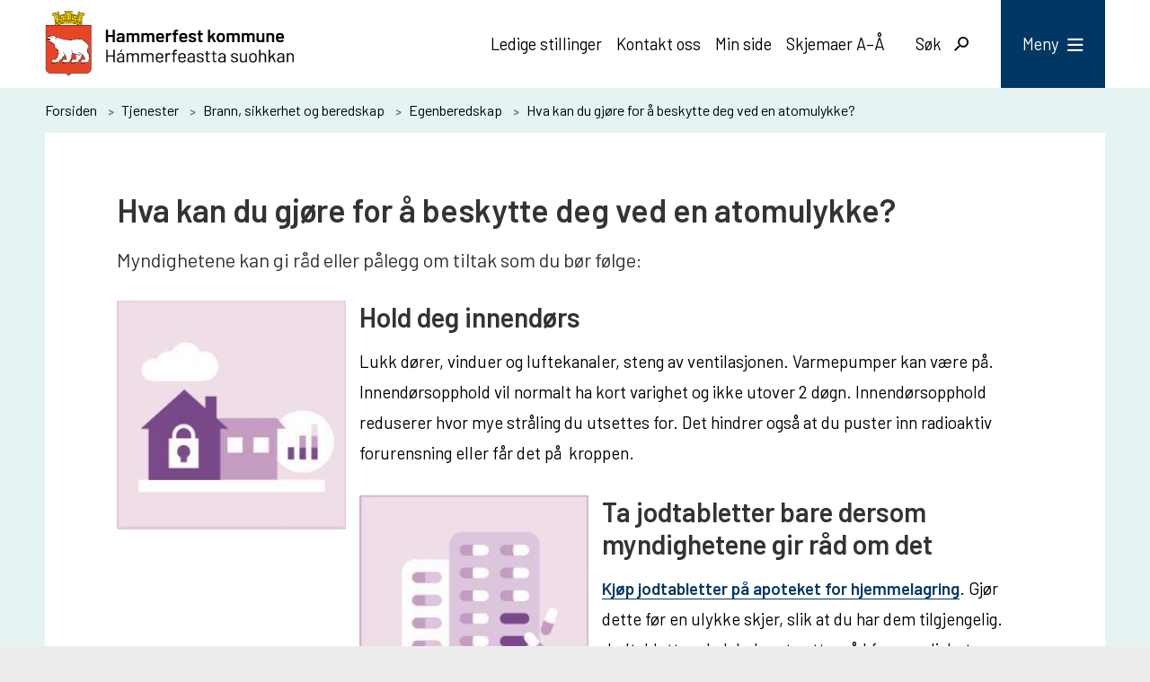

--- FILE ---
content_type: text/html; charset=utf-8
request_url: https://hammerfest.kommune.no/tjenester/brann-sikkerhet-og-beredskap/egenberedskap/hva-kan-du-gjore-for-a-beskytte-deg-ved-en-atomulykke.18028.aspx
body_size: 35543
content:


<!DOCTYPE html>
<html lang="nb">
<head data-uid="18028:963"><meta charset="utf-8" /><meta name="format-detection" content="telephone=no" />
        <base href="/">
    <link href="/templates/assets/css/default.css?v=17.10.4378" type="text/css" rel="stylesheet">
<script src="/ClientApp/vanilla/templates/dist/bundle.js?v=17.10.4378" type="module"></script>
<script src="/ClientApp/vanilla/web-component-library/dist/index.js" type="module"></script>
<script src="/clientapp/reactjs-front/shared-components/dist/acos-shared-components.umd.js"></script><link href="/templates/assets/legacy-css/default-typography.css?v=20250526" rel="stylesheet" type="text/css" /><link href="/templates/assets/legacy-css/default-skip-to-links.css?v=20230510" rel="stylesheet" type="text/css" /><link href="https://cdn.jsdelivr.net/npm/remixicon@latest/fonts/remixicon.min.css" rel="stylesheet" /><link href="/templates/assets/legacy-css/default-article-teaser.css?v=20230606" rel="stylesheet" type="text/css" /><link href="/templates/assets/legacy-css/default-tabfocus-styles.css?v=20250331" rel="stylesheet" type="text/css" />
<meta http-equiv="X-UA-Compatible" content="IE=edge" />
<script src="/script/jQuery/jquery-1.12.4.min.js"></script>
<script src="/script/jQuery/jquery-migrate-1.4.1.min.js"></script>






<script src="/script/js/basefunksjoner.js?v=20210408"></script>




<script src="/script/jQuery/jquery.acos.js?v=20102020"></script>
<link type="text/css" rel="stylesheet" href="/clientApp/reactjs-front/tilbakemelding/build/static/css/main.da8afa71.css?v=17.10.4378" />
<link type="text/css" rel="stylesheet" href="/kunde/css/knapper/buttons.css" />
<link type="text/css" rel="stylesheet" href="/css/Knapper/button-icons.css" />
<link type="text/css" rel="stylesheet" href="/Maler/Standard/Handlers/StyleHandler.ashx?bundle=lightbox&portalID=1&sprakID=1&designID=1&v=17.10.4378" />
<link type="text/css" rel="stylesheet" href="/Maler/Default/assets/css/themes/default/default.css?v=17.10.4378" />
<link type="text/css" rel="stylesheet" href="/Maler/Standard/Handlers/StyleHandler.ashx?bundle=signature&portalID=1&sprakID=1&designID=1&v=17.10.4378" />
<link type="text/css" rel="stylesheet" href="/design/hammerfest_kommune/hammerfest/v2019/assets/css/hammerfest.css?v=v17.10.04378" />
<link type="text/css" rel="stylesheet" href="/css/tilbakemelding.css" />

    
    <meta name="viewport" content="width=device-width, initial-scale=1" />
    
    
    
    
<title>
	Hva kan du gjøre for å beskytte deg ved en atomulykke? - Hammerfest kommune
</title><script>
    (function () {
        document.addEventListener('DOMContentLoaded', function () {
            document.querySelector(':root').style.setProperty('--bc-primary-color-500', '#003863');
            document.querySelector(':root').style.setProperty('--bc-primary-color-400', '#194B72');
            document.querySelector(':root').style.setProperty('--bc-primary-color-300', '#476F8E');
            document.querySelector(':root').style.setProperty('--bc-primary-color-200', '#7E9AAF');
            document.querySelector(':root').style.setProperty('--bc-primary-color-100', '#B1C2CF');
        });
     })();
</script>
<link href="/css/css.ashx?style=artikkel" rel="stylesheet" type="text/css" /><link href="/css/css.ashx?style=login" rel="stylesheet" type="text/css" /><link rel="shortcut icon" href="/handlers/bv.ashx/i39a9faa1-b069-4b94-bf7d-d3e001835401/2d4bfa7002favicon.ico"/>
<meta name="description" content="Myndighetene kan gi råd eller pålegg om tiltak som du bør følge:" />
<meta name="author" content="Eilert Sundt" />
<meta name="keywords" content="Hammerfest, Hammerfest kommune, Hámmerfeasta, Hámmarfeasta, Hammerfeastta, Hámmerfeastta suohkan, Hámmarfeastta, Ráhkkerávju, Kvalsund, Kvalsund kommune, Fálesnuorri" />
<meta name="language" content="nb" />

        <script>
            (function () {
                document.addEventListener('DOMContentLoaded', function () {
                    document.querySelector(':root').style.setProperty('--innsyn-primary-theme-color', '#003863');
                    document.querySelector(':root').style.setProperty('--innsyn-primary-contrast-color', '#FFFFFF');
                    document.querySelector(':root').style.setProperty('--innsyn-primary-neutral-color', '#dae4f0');
                    document.querySelector(':root').style.setProperty('--innsyn-secondary-theme-color', '#e5f4f3');
                    document.querySelector(':root').style.setProperty('--innsyn-secondary-contrast-color', '#141423');
                    document.querySelector(':root').style.setProperty('--innsyn-secondary-neutral-color', '#E9E1DC');
                });
            })();
        </script>
    

            <style>
                body.has-page-title:has(.js-content-title) {
                    .js-content-title {
                        display: none !important;
                    }
                }
            </style>
         <meta name="twitter:card" content="summary" /><meta name="twitter:site" content="Hammerfest kommune" /><meta name="twitter:title" content="Hva kan du gjøre for å beskytte deg ved en atomulykke?" /><meta name="twitter:description" content="Myndighetene kan gi råd eller pålegg om tiltak som du bør følge:" /><meta name="twitter:image" content="https://hammerfest.kommune.no/handlers/bv.ashx/i1d039071-790a-4855-90e4-6756a939a5c6/w1200/k9a755d54b746/atomnedfall.jpg" /><meta property="og:image" content="https://hammerfest.kommune.no/handlers/bv.ashx/i1d039071-790a-4855-90e4-6756a939a5c6/w1200/k9a755d54b746/atomnedfall.jpg" /><meta property="og:image:secure_url" content="https://hammerfest.kommune.no/handlers/bv.ashx/i1d039071-790a-4855-90e4-6756a939a5c6/w1200/k9a755d54b746/atomnedfall.jpg" /><meta name="acos-cmscontext" content="w100$o3090$m963$sl0" />
</head>
<body lang="nb">
    <div data-id="widget-244" class="client-content-widget-wrapper" data-show-title="false" data-heading-level="div"><cc-cookie-consent-conditional-content-component class="cc-cookie-consent-conditional-content" class-prefix="cc" identifier="" categories="">
    <template data-template="acceptedHeadContent">
        <!-- Fathom - beautiful, simple website analytics -->
<script src="https://cdn.usefathom.com/script.js" data-site="PVCDCDAP" defer></script>
<!-- / Fathom -->
    </template>
    <template data-template="acceptedBodyEndContent">
        <!-- Messenger Chattillegg Code -->
<div id="fb-root">&nbsp;</div>
<!-- Your Chattillegg code -->

<div class="fb-customerchat" id="fb-customer-chat">&nbsp;</div>
<script>
      var chatbox = document.getElementById('fb-customer-chat');
      chatbox.setAttribute("page_id", "62202989611");
      chatbox.setAttribute("attribution", "biz_inbox");

      window.fbAsyncInit = function() {
        FB.init({
          xfbml            : true,
          version          : 'v12.0'
        });
      };

      (function(d, s, id) {
        var js, fjs = d.getElementsByTagName(s)[0];
        if (d.getElementById(id)) return;
        js = d.createElement(s); js.id = id;
        js.src = 'https://connect.facebook.net/nb_NO/sdk/xfbml.customerchat.js';
        fjs.parentNode.insertBefore(js, fjs);
      }(document, 'script', 'facebook-jssdk'));
    </script>
    </template>
</cc-cookie-consent-conditional-content-component>
</div>

    
    
    
    <div aria-label="Snarveier " role="navigation">

	<ul class="il-skip-to-links hidden">

		<li class="il-skip-to-link-item"><a class="il-skip-to-link" href="#contentInnhold">Hopp til innhold</a></li>
		<li class="il-skip-to-link-item"><a class="il-skip-to-link" href="#contentHovedmeny">Hopp til meny</a></li>
		<li class="il-skip-to-link-item"><a class="il-skip-to-link" href="#contentSok">Hopp til søk</a></li>

	</ul>
</div>

    

    
    
    <form method="post" action="/tjenester/brann-sikkerhet-og-beredskap/egenberedskap/hva-kan-du-gjore-for-a-beskytte-deg-ved-en-atomulykke.18028.aspx" id="aspnetForm" class="no-script right-column subpage">
<div>
<input type="hidden" name="__VIEWSTATE" id="__VIEWSTATE" value="Av+wLwectWe2v9OuCR/pay3vsQqO0Ztq6St5/lRv56ui7LdqvpnxqZpckPLAGl/eSGVLMexd3F7yYW3GVtkf6wyFgrEDNN+DsddJC6bSIhGLBxApZOY/aQvTW3DUqljhVqWlXVMfVcT57o3lWjMEb4NzRBi3J3JAq5NPME5nlSPoZCWZIgHZ2ZZB/EfP/Nd0YHNneh2ryFKevnmdIgjvRMKssy67fI4vEdaHo+Ygf2bCR8H/J/zYG8RLSywm1f5oBi9V/N2k+1VAfUS3QGDLWxUUG5zSmUDkGb/axPVU90gyJeLVeY7VOx4KP6rsKkq3+gXA7vSz0SrT7/WQqIY0W/a9cVe4dVuZuhENFVN8apeWFXjk+x9kGvkAdt1Tc8ph69hE8GPZ6Crc3cj2yiA6fRdDCC/jvWsRPFaImZXH4MTWFuagdKQjgOcqO4O5EnMTBvnhfgIeVYdwNv3iM5gxflYukyHG1WOBRloxoi4vh1riDy8z8blg0Wl/lBsb/M1FR29ZFfOF2XMC2mLaNxgDqFvVPH5RCPCkbSRVG9gXB4CZNYAdWLC/pq88AeulQUCF6xnv+N0K6b6+4LethvkweInspAfrj00t/YWanRMRwO1c2R9tMvqKuM8oacpyEOL7M2gEbThCV8Yi6MW2GISK6khXO59tzqboUU2oz/v2wQTBvKy2ueJG6lVgwQFo60WxjrkvI7ITi/Z1VbNAg69rO09EwOCnRKH4Pfl2fpjHo8flX1HVqH7w3Te2hCuwTGhfoHEMV8mU2lHA67hfQpo1B8+4hYvEcCFW/fWQEfMP0JWW5Kvd7sKIXAQNdp2e8i72fgwfM9Os5Dgxp3TdkuNTJgMbcD/oGTdbP/Q/YVQuABkirEveFE/iLZbbRboZCO2StbK9oqjE9UJ2dI0svpVzVRMcH9fAo/1Pe8AjHZ2esnfeMkey4SKP09RNiyrbvRAL4nvWms4gr0ID3SBVzmu3sJCGGdH6sW1/5QDEpCsHSJDVjFUjvrNeJwHtcX8Di08gP1fNSbCkka8URfrUp8H6v2pjaKYrZwEy6Qr8ojjwt0jSaCNyWvfr1RMtQbGBwyg7803GtV5fecJYxbm7+g14uH/lGFmT2KOsldLINijbwqIOwmQmEueINuFPreLF7NlZtTVfywfRb4V1mZ1Ek6+2HqoPs0BMzBmyIBsUy+5x3b/aZbXfkcHe5ERuZ+ntcZfS1wfb45OfXEjMBUysIzuvhd6FSXPOxhfn9nOL1yQrKEw5o82ry6pci3oqyJyP4koyFT1JHVttgCQ4QwlR5C973Rx7owHjlfY7hLdz5rbX1QTmBYvUgWL4diX/hX8cyHoTPOZ92yxq0fjtVUox3pHd7wQlbPV23M1naj6Hc+dRUhImbyp4LBEYLnpajgfQjk+Ir8uG9KWDO8H8BpIXM0K17aOHUDAWx9dcGy7RgAgcYJGjj6bXSZPliOVLiF7gOfICtrIKJBNeBNSj4k5wM06WdhWVnU093L4M+T6ua9Ly27hU9BI2KMKaRqsL53FfUP/cjp1m+ggKsN4y9i3zIUrUy7zc2LZnUQSfTTUn4z0uuQVqudElQMUOE0QGwaGOxeGXvoY7e8KH/P60FedCX3Zy1xlpL/py6PsxUiVmeK4uvp/Ac/v+uMx8KwpOF/vdqat2dRZD1omH1h7XWXWmcvcMOu+PKfe2JaoonmjC0B8QW+cYN88X7LcfMwRpPjO/zy3qS9kQxC1iQNvZ13oZlYSSY51AntXQStmGSDgkBOfQBrZNWq4oVk5G/OGQjufcN6oBIbOvC5Q/DuSj2t1gDLFCOibJKNWMKww1V5yYsnTokNX65gN/lfC84EkYUhjEDKuu5AlaMAxvWAyDB9+WDhdcMtvAsI3eNnKvbMwH+OiO9qNrCUFwwyMm+b8SRNtVheMZoe8OQGIrCyAbIvM5xJLsZTGQ9Oywh+pi9yWq/aGPzRWL27PuUdawOAmFgUTk7q7l9/uvtGZpYntM9nTE+FOuA4L3fGZQPO8NtVB+Y1HzrVj4rFCmnJ6lf8a4i//krn3SGTwefye55PqPslwzcAFpbG6iMgN56t3vRCsazGJAbZRbPj/AaWGRCOB5q7uH+G6cz2R5VuQKWOXeNEkFHW7Zybv6TdDtBY31J3Z3r7fKG1sVjI4Z26WvNAdRxb/Nff+lWVQYBafLZ6otsrnZqKnbMj3idy2q+rDYWyZFa0obo9y5E/tfKlSgAy9/wnaclkc/2N+Yb3jhqRLGYZgUXuJdDq5rymCSVxoFP/dUd/4l7ujjN9BI/4tAWbUOv15PayuHX4NObJd9tkQElzw/x3g6au9Afgj72yEn24hyQqSm/Ud3wTBNGoZfZqdlsSvADJHbiJgevZ87SRNn6/8INrTCAD8k7YfiWbhHcZcj272a7Di0o8c6b5+7xxuEONOsNiBFZLoJUpjNIJK57SseeiZjXBVMAshU7L+HnTYhH/hdduBz7GSNw5fjODH74pjpFNAR+JePDYFK5u87UYyFS3KaX+GiVzNLsu4d7MuPTEE+2axrecGWc49v7ulKmtHHFtUqMHXUd1WDNnYFAZFdEgaOH29Xkxg66ET/gokk0C1wiq5rW5H8tVsxx+QshdrzgdAJxKf5mZEitsEV/mf481pt5jfTHZEBergSsK171a3YjI+VEFw5Dfccb0bazeHbL+l5mkTvKVnPMZ9ikE/xeemfuaFUj5hTqunUrWKiloSwkhZMIFflVfB5rQtxOfnrJAJobz4LA7MQy5yAJMIZSeBx+FsRp33KPC+38GGbA5di92nYN9xz9ZegaTVdypTfFnoVPNoxr2xUoFMJD/7V5HhLZyzWPuJCy5z7kHk3HyKciZ07S62gR9RsE1eEf24FBpu2tTzUBE/2hJ7iCdY94XY8z01sT3iN2msXWHbP1YSCyPZT6cZtP/7ygDBuDmAA5YgS62jGTARB3qpsmUTYCbvGd38ETOS+KEJdhUgE3h28/9QfTfEkOTKyhgsJULDv0Lp/Giu4KwRP91tsm8OGZ1FXJTC/rQ+LMd7EJ7X2nyQK5HbDCuL0gZ/7Jak8GHpDAfzykjSwkWnlSOohZZKHLJc19I7SFfIRdVm8wQKmTkLF0ZzHvD8aBqy80JiNljghZ8iu6sTLq7VCMPPRpUtpeJwBq9YpNJbk+e1dMHaEK5pfmoVJM6NngHFV3qQDfsauPx3VxDVZVNjz/XBmNRJvvkrGrDX/wnBVVH6M/JpO7sRmJofpGeAn4dC68cTzbbbRfr6Lc1FCRTAUIvS7p7vjOhrOSsHZB9jCbYjEum968QyYnOvIEyz9g+fGEUuxL6xHjrAlF33vPYCoxbK4ZWB7WvkNg5LyRQz5oIZSKV22GlmQ2fvTdLWEg6lv8rHMgADT1bdbkji/+7Oe1jZZqP6psKZm2x0YVFiSQLl39k2yXGtpC/oXmpXNkIps75tA0tgNzeaBKIPQ2v6+MY2P/RB+ZBdasV9G1/5lVJ+KnaN7ttvQhxmNBqqslWpHdZO7P8o5qZ42CI8m55lOFdlR1CiAZWIohlQyvcEkiXYJkscbYaU+adXosOATCEQuAV5b7IH5mtVFYovHf+TeJPFo07scAmcm4vxdFmpTtvzkluez9J5jnIlUfgf49Mmf2hNaUN5C4GQ1NgHub33CvxW56Ns9vwEEh0ex8/nOeNky9ztgK3fE9QgYrn0oIg9YK6EneS+DA69j9O968GChcnLhkehkIErqM4otsdGX6Q2v0z2WA0pB8Gc+jQBigd9j29ZmA8SzFk6K0v/VMoia1RmbHYeJBq0Y2qWJ6FsQnIhC1tIkC0wddIZALqnM8Q+6S46wc91acCc5fyXpvvFXEOilTvabrbIg+7yVod8Q+FAO+UMJp6B/qDtS8h4Rmp3NvVK9zmOyACy3Bdxo3WdHH1YfP9A9EZU5Dh49R1aNMet80OacnQGKnVUaDLw8OAHtWlTBdaz3m2ts7Cz88sYXJNFIXsl9Su5cZvE2TofHECwp/2yStgVW4UIyFtDmoi1IPqy7I0y7i2Cfc+8MBWRih6RUXDeuF8s/l0dmKK0L22MC4m37wt/laRdxpZoNJV3nsf+0FgaM7FM6ASkb3qovtB2eJq1MPxTaMz2LsxcykMjqJNy25n9KD3EvQICutSo/VyX7aq8F7TTOgMrVmAqQOYQY0MzcH0AXHAguyKDmz05Lh3FFluapjT5zBzkrkio1+3iE/ZyvWd1acatQkarAb5EudFTEEyrYU0bZTbSoxl2qzWTh+hGSMKvfhI2Poaptu9/hGZZtn/PtLPC088MBbnXHszWKclwN6ag+MIOlIheRxCTM9qN4Y+IRe1hBH332W/L+wn1D13mlCIWN5+jIAX44JeSW31MlTxkY3Nj4oKs7/g65rLUrALKGeFxhUM7TEd2bhMeNy34Q4pj+hUBaSAva652WtAhEFOd5X4VlzpBJ8JiM6O9JKHIV/WZf/[base64]/cZayee5Pmv7Lij064ALVL3hztHNPuzJaNx0LnD7NJv1wCcaAe2dQ+4pBERicnuckhZqUStmn/Yxk157nUPiEr60uK3Y7i0XYRqv2F8zIruW+za0JB8QZ96WLvMTAv1gngPyDtWcn4VeYASnO24psowkXWK6uEJO5CjvBhCSz8JaCeyS/0VPnFOmZsqw6GPxai+l2m+adj1Lx2M4ICumJVR7gLQ4u8Fy86G8Z8DJ8i+Ehz7//8emDp87j/VCfMD5Fg7u2aZMiuJcJfIVvIvMe8mI+cASD0J6oPTZSijw9IPTJ7Tzxr9ro+Gb8ERAHdXxrblRlnyO7iMsnzKV+tf/rcuX/BaYg8NIjqtqIbjyB7VNkyd1lu2c6dzjupDyWoEFFdw/grb8g7hpiIuTTtdYjx09WWL2XevJNcQW5Qv1Xqle/2aOqS343dV2t7x8zmsGWWSZsm3JMaB9OQVeFDY82f+JLYr4EEiDuxJ6iyQxKNuGN6/TqWbbR4wjNVnKYaBSLyOZNObwtqKerq4dh1EQF0eTiNOL4OmJLjOJ8RSUd9K6/Y0GkED9AqMo7nbzEPYBToW1IviaQrlo/ADWt7jZhYVTVLUkIJGiu6NpzJSnEkc5wy92/UGwNoTz9fhZyxBQfNs7d0k3B2U+JfBxu0Hg10XygHFLtFtxU2ME6kP+OxlGWxKSvj5adwDlaQ1uHkLbw83f2l8lOJ/T89kydckrKf0dcAJA2lOmUXmYBvCNfAeDfIKnHaj+xL/pRUQn4uK1DiTzvbUPZCRZj4Gcbm2xnfj+OG+iS9LZi/8wt1RzTWXKxUhVZAIt+SDp0Q825cmbRJ5fuqTrY2WEZVE9v10nPFQhnWdCXhvnFd/2oqHLU6+1IBYNfco1A11tGPTUiJWm18eBjrGWJPUYWxbzla3pRU3KaVK45tsBN2Tx1prpkc46xw96TO1St5UkfEJZ5ILMtjltUvACLRSHRIPbyYfat0XTNTiy5AdQm94cniUOhOZ6yS7rNxN31tvbSKpzEeOpFa7nEP0mHJ0TT0P/xh7X5VDpO4MCC8VCLJELWH+MYLhPpEy47rt22VZBoEvgGltn7Ym+1oHCta0Yw8JvQMTxVNdx0WL1W3SW8+4w3OVPFN5ixeP7mFqAB6KbbfsoCxHFWt3z3eOsGofnET7uwgvxTSJUhYRoK/KUNFFi3LNv2l8SHU+fi2kPorib1x8K/4Dc5acB/jQ7YO8eL2YotEXfx8msouA2QK8gMukyL092akY6rcoVi2MPfDZqjC2wjHAaVwMipK45OL9ET/Ho7C+LeoaR586cs5JIR5xPdWtID+CqZOEMCcJZXnjiwCzNLRImmAxl0N35tXMSv1pKSz+KIEtS/HvhqWNbVUSg0ru4CUAgUyKsqEincGGNJGWlwpF65rgEl2H1AVuF0ipQNHL2/ytUnw71vddJtZTOT0m3l3A9fz6jB++0E6bU0+hEW6H+PX6AoDiT2/[base64]/58unCXrbggODoIBLirvjm4tAGe8gWfTZjiTpOuMrb6BcuBGmT9nWFwHq4TSICL1zd62Prygu4mnOffXPZTwpnsPtgtoWJeu13xPNC7JD17nPr6xQyUxkohe7gcmUsGmlNuwo6Akbf7LHWgGk2kbkXLOscuQ4DF4fJkdL2/e1iZe+CogP5D8Wa/ChC35t1+byu43hUhhxkKa5KRkBZ32Xf8ytwOpnk2dnJR2scdyaXoM2zjZyoXyEQH2OgsPprI0X0+HEkUnG64367Rq6a7X714NaZWeLN1HcILQH5YIm+PGwbX570gQaYVjDvEGl176CnrISYFwbKS0K/hSj/xEh98OZRFxxos3c5JfpYekQ/1wPpChp4EGtEFgsvcUqHe4zefm4HQ7MgRBDQKp/VPMBdAwNI3RynLYcDo0K6wQlTTlA3M886cu/pSktGXVf/CJIHw1GncKDeHQHdIrk9SsVu5bltmNW/31oZ8djTcshiThMA73n+ppc20a6UHv+kNjkvTXGlYdgy1Gfd3A7V95JNhbluiLucwtw8dcgawzzaw9KjbuQr3eTHxbjBzQxjX0tCYpeFfsD6hakItu3Sez/IIxeCgjaW1jTvEH3spD6gg7mMnQ+Ih/PF3meb3K0RZvU1zD/jabvEIVjAdMqSgHoY6IxZ4yw2dP7EQ0/t5YHCrROkndFyefE44vmdIynR9o9+fK8o9UItsUar0iKYRzRwm6gqRJ0CDAYnr+Z5BXwe9BaPwIq8eBJ6t1/XOhHnFPqbbtJpHZYsa2Mvjp45sBRNu880Pr6CVkPR75A1Y4jG/e9YWTBhMCr1rPX8ilVmrBb4sAYlePaSLVYxL+XoV6DpVg8sxP18R+S22gV06giWXT71RaijCo8oepMII+xCfdh1kRNOPqOgjdQxdxPvRxLOodtPM/PjPtGVdR1JiK/BiehAP6jIX0FyAEN7U/2zJjF7q7dlgjc53BpclXGQNg3CQIlU4UBQiHPSc7eqZvccQH3QMfQwRqvzdJ4BDLEZSSjuTfBxV4vryVzPg0v0u/0BC8MJXr8g061KukkZJhH+uYe2Ln90s16Lajc+VeSXXRN48hpmuSNR+E6OxhhO0ycFWw9/vW32AKcI9pmUfyWylmbG4kmazGoXinVVGIljcL5W4BFZNWBrmVhOapKI6CCE6AbnhN2ENHt+H1FWcbu8uxgGstYdcBKnOsSeYsQbtxT3VwoTxdalG+cMoSRbNqukr9QIRr4qtcfV0WlVUKl2alnHcc0rZYJyP7Agc0TgEygIw6d9Ju7hycmkWdK+e8clr/[base64]/c95fGbE3Z0LkxBB/5Nsx34T0f1+yTCceLwQlDA/4mT/pq8+eFi8xLN25Ynbeh3b1HjCEwRA0FOYqBM8PgAT1x6KTd6oD3HxVAaYGv1iJBoq6ZvZGHGt3vYwbMRxcLTA2uYgLCeASDwjaTFnqtDaXdo0bfpnlwYEOWec9m5jIY7qpDMPam+c74Kj+QkiEXi+B1jjo9of4/u8Limk517YY/tlou3H54y9WsY8sO6laI2tBpgJzYkTRjDwvd6p6MBwkShR9pLN4vDX0tJ8WJDvlHyL/FLXY9Wir2lyF39k02NIwWZBG4WJLwRnz+81IA7gqjJz7N+S3hO52ZH8nSqoRvNBOxC6dKwTLsGSGIkqxAdI1KsLDi96qIryPpA+hLbIC0JxInC99uuVPc9XWjuWUtoMV3mj71d10Xku3gFnqm8PreAZ76BGhxAC7RNEpG6uuEknkqCiH6AbyQp7O3Y7Bgy/sEGImF8jsuuFAOVBUIokqQ3t8g7Vzki1esA+0+BMw1v/vlKQgzojacAOnMidSRqF2D6ABN4tqlqV5bWWC+5ifa07iXAfW2ZkdjezkDKb/[base64]/N8IiUcTkJzhnhFX7Ypnnh7UoY7+Z/QG1b0N5ehwZlB9rVFOD8h9GV8Hr/pskc3nSSQQBhUVLhOMpkj7fWt7tCLjBC/p/NTcEK/xLH8LJPp6NQ0HzZbyp+hOiIIWiksIrw5jzBMogeqdrFA7XTEG6SOKIDBH1og65V7D/qkHJ9TQDhOO0bhT84YULF1qaRNHZ3nej6H0vAJ099IZzNV4c58i9I7jBVZTXqWso7j4Sqo6mtSrx2+alpKL7XO2A/j2j3TejM1W4wuaU22ETqg2xxGH+hex11o8uHlVGbc0ixDHe0ZNdB8mZ+M0VoMJU+6RNSQoo6GpjBVQQ7+TPsLIv1fL7LvBOX96J44mIEx7hJtfITzX/fdrzYO4LO6eXZtWlK14jO6wylp3t7caY2hGqf/WBkXLPym0e+Ai6gDe9YcI1rz/oQG7wqkziY2DFPTi8DMTyWtX6PjTFVfs/3Hb7HSrNLkhXz5rzIEKjhcueMZ1Tdy+MGr+C9ED4fX485aM8EhvxEJYfYPgZKJ+BxuHmrIlmGjronsXL+UJE/rdpF4xkaechTDlkuLBNt4LKRXT6aOcVSt2gxW1a7G3R1wSGORiLds/P71FopgAlW93TYxfG7/GtSIqjcHFtTefYHgShezu4CQDYkTM90k+O35RGmyq9vq/fALZDuabiDV03XlUVt6DwXf0imXNid5ZQAqaL4mRBRf+b9OFcQ0hYDJ5uhB3roAO9Vk/[base64]/9EYyOFCXezWcq3YIXUK5nfFrllwka3ZBnvxB6PmfxIS4k3np95DkTU7Z33tYhSiLnjsw4i8t0e1qn+jKQNt8cZfhw07uCsbRkBBmmzVhQXNBBkWBOa5nyHy98AaOg6Sf5q1UQPb/Pg4kNXZWtVCx6Uhc6xeM6SceiHtTDNIqWPPtmUt97QEGfrezrZpppdXP/DTS2czD2PJaKX9QpKlhVckaIVYTNwZO2pvVeEOjzBBKIcOtFTWRVltIk7EgcYnpzJfqrwvg9LwK5wOEungY/PSyEXIhfftrv6cd+yAf1yR7ARXhN8YdefUkksK7E4b8m5OYjxJGeNOGgPJiIACwuNyB0NPntEK/SsEhIiLPDjZqZjWruIIkg83r4WYoiXIa7Vs6ylcjKQDjmSjFUR2rMJLduihsnPsFM+VpNCrRGj7JVVRLwZIzsOj+Yiu5Svix6MvaOYRKmApU6Lhod9df9ixTr8q9qTJUS4WA5d8lF4s9KgD3ua7CSnlD1iPSpziqzPpMIn30d1QWIeBIgP/AQ/WtVxxTMtNWkc0Zm4MmszFqvCn1kxB/jaTv7rm8+Sbl3MAiKFOQP4kHglPcK4+QG9RDe6ib9K70Efp+RZo6u2Jt8G0GSalcptRh4FFpYhkNJeW6AxJbdSeDdCHGyMGIJKmwdo9A8VGt2aGQfXZszF4Ue220MOg3WCcURobivgO9yaZY4RpOYo7uD+Qn+lSNBCvjlK9C9UmY1/9oY8SuYlP0nDyT3Ru/QTQlXukp3S5yi0+1kwv0W0+su8216X31+6jrcqDxq18vk8giIeskFP4Q7vkp9NEGhM2gDHTWysziCU6gIU9hOqYCQ1YVkxr4pjwHLNYPl5CkifJYmOF/CvMB5N4nCApAB+l1l0v/hRBb1jPbkWc8cnQZmE+cUHe9xJT4WeDMao0BqaXTQ1u5IsU8EE2OEj0NHsfMO93qW6V+tvDd6jIfgHezWXSZn154zUSNFHc7i8F9jr7o7j7dYP0nAMjOR8dK5flfsD7e2uFcDenWEvrKLmaVMf6kkocZVEO5OWTMJNcaVLXlec2Z2ag7CVE/Hly6+17N7Yqn50KPB/QpoPDcmBYQFWfPp3s+y1+I2YMSM4zOYzhiQ0MFPm988qy6zqHZjGwMdvk652Eft+6K95EdmYOWVJSpcDhj0HdkANxXzf+F2RBNxdtxcvSyr/Cw732SEzYW5d6UPHgJNiAEeOT+Z+oftFWTfgsL8k5Tp6iNfdnVugKmmtKphkmyytbpBvH6mZI99d92lXOFMt1ZJxGWCzjgZvwQqErFMWqcMtLbLfcr1TDo3TKLYLXXx6UffH+wNbdJZiRDkdvge0ashLF3KcAgZZil4E9ztDmRd/601C2p4RtBB0rq1T0JvdJLoMS9mhcnJn6vhpowijjoTBnm6MnOY7MVwFG4NFd+GzzLbwSOYDz12VmUOXaBfilfMdVqi4fcEupEDULonCcpjxJLlN5sC38zbLSnaxHjtN9HeOZY96cpcKX+v7njZKeOlsKgos2xtblvOEJa520Ya2Kzr8w4NLYdPJgOLoFRa2XE/WHCbf2H+fLFdMwyjqJL+DGsubQtx+pe7MKlYpNrwouRqrVfdUXfARHz+bQ23VVwEIVcJ/rREupucw0/JTSEz8m0PaNXXqHF9NzhlciWc7C1EJpaRbOH/L2bG0hwnzO1GvwHNiAOa43I9GTZa1X0isxxwrLtCIw3JBFcsLGX1QQZbIoBwz+Jjy3OTw46hLyLtnwA81/[base64]/o3foMvziksTXzIiSU98mSPF8NoNhrlgGFSPVR7Zrf65jg3O1NLndvxHnNGSp/FIR3A/jVgAcCimAdQJb80iZ8cAj4i0/a9ShUmDEziddOBt2bITPWwF/rp9/IgssSD4OWIkpvigzmkGhn203l55K6Y5mLmQDV/z4RtVDkXCvC+58oQwjtmmEjHiCBxrZ+s7zIyJWX5+zNvg59Rh/4ssf5DKj2Hf3Q5eiOb5AIV206R0UaXG10XvgXQvUMfJC4Bhih5mbQxqs0GfsK4pVXDeEUl0ZI1VKjbmMk3eUDZRObm6QgxqhXIydVgVhzlaNaawXS6XASbQGCIFh8q06i7NKzWBtTkjP8SzZn1/46tLOtiX9jK34CB0rAClh8smo2UxKSLE8rDQc3+8LJbAUxABkWvLYdBqWcskOdalrBe8zBlzjsBdqXiu2B5P15SDrmCHpN77NbdYwT+3dY27p44aNj9ggrLB7ee31LaBlcyUbDkaZL6mYIECXEk833LPiCP6rkiHxtA50POV2CbxeQ9l/j0sSKnpNQXFpnob6TicmKpkJVryu0MF1mKtJ6oUEDwmT11/ZgZwB2iKGxFbb8cLmW0m1EXzrBoIFZpxLZw3WZAQu+paTCQ+Qx+RKLDIQE1RPe0Q7Am+oA/qjjCpkEDwMD+qrKgAgmxa2s2h3O3NfsPvvcax7LKp8b4h/4zmYwHEBWz6fsQAMb+Q92DH+SKYyAdQB9pnf5CDxKzKa9/gKNvDBWMPeGiGm33v0v3hd+oK1drb3a/i+n/OmEqx5iJQFeOZja29PQ30txQconGywJtk8THzV2eJvmkr3sHK0a8RUydbZ6CJkzi7m489MmdU0jOg078lv6boMug/OxHTKsULc3zOObN2MlE8VZx/fjd0UFIPD2y+fyJKWXUMwmJhjRj6Kr6EKa4Z3gbXimLj8TjQqCIJ+NGVBXd9xDxfUZ/WqV4tTZXYAKsR7B8YP8ttnW+sjYjmy3H0luVZ73gRK+1yWvMQaSx2V0qXuJ426c2NTbsulnkNN0U+V5SHen1k665UD+btT8g3S7jCbHhZ8PyFFos1hEtiEHx4rZrMz6J2tekQtyHxN/GsXtow5XuGJTZcAmKH0s9fQc2+wYQdCPR5GMDDdLPDQRlwrlI7LwO+Upai1FfysLqONIEzptjRl7Y7uokpRlaZhyvzXGJxLv6PJJ7FrWDF1ZYs77+VmQM8N9afG5FkzRNKJEZXajpM5kpwjxP9Hl2F3l/eAmR9cc9MU1rXhMvJ0XSDtjkt+3NdPal8MTmu/lOwgL7hO1TVnM6+7h4cH9qguRkuPwZMcltc6B/xFq3nXIvXc/wXfKVS/5apUT6sWAu7UCIKqAn0ih2ikp/Zo2y6Uw6bdmONYgLaVqmQ5m6tXN98cJyqv+i+3Rl7tLB5ohZcXQb8fahyA4KOU8JLbxfSahtFTa696yqbf444HkyRq1WFBJRAjE0VAwUjWqmvpKanwy43W+Egkzuty24kismBIp2WDRemS+6kGSyMVGofgcP/4ezALGbxMOxrk/p6xpX/C6uWgT0OC/Y9XdFdnNwd2KND6E1KPEAS+cYyNexJF4hvAK5Vbhr/CfB0/Bv9yjHm2HqQ4PAdLBX0kRYaCRdoD3tYB4RjNABD8+s9yjHmvCpB/f1IudPhOj19xe1JC/nmaQ08HLG5hvuHtak00Rk3CYo3shKJzUy/fefEhHDWvwR1jIuG1nY/QfRPBz0zzVNPlb+od6QutnIbzCLnLBJ3tBdneabB478kCbq4uISpj4QdCuzRoguyAktZQf/[base64]/hGLfxrSA89kUK+eTHl1bcJFPC++MDgFJpAREF7kqJsAlWQ1Pbsf/IZPL7QpCbWBj1X1EQGTLPTao3TGBhrGtSo/r1djCHFzLasr/iXPcqKPCma3TxCkvDekO2td5HRmOhIafMK863Qod1PRjbleDKqDq3sasxF6kzudgJdyYNZNkRR08Yoom2zQU2N774gmjTDVIOJxfh4P/LzKRtN5ZCCFY+9YQueElsYFapgjj8IfghuEaEqQhs1sVlR3GD/v0dkw3865eNDS1mH/8EeFvvS/Q6oqrVhnkFBiHpH2YUHcqrnkrxZHxERN9wpXe+s+kRwIEjA45yjVCAZxAJ7lKW1tpJahLZ3LjRJ9RjhThZucxvQH1gVwnS/61uRnhcvxerzV1SeN6eB9GFXVZfljWrAhuy5rXoin1N0YsKuA2ZDOocs4XP46eqZnpWlZ8bpBWW8aVJ3EL509ZbJAe2qzf71ScAQEn/P04sMrzuD9CK0AuGd+Cm90Ce+dFtZL5TYsdupsIOnigK4/[base64]/ofbg1OAAsn/hlRbtk5P4a83/kljTgN2fdZRZ8/lS+75T35DaujlCT/ftqq/5MfRb0i3vZe5QF5GPYbwevjTbfwwFZBXeFE+4yL9SPj/8fbnv61j4Om4HL7XNdxYqBvDcy0FJBwiFQgTJ2H9Ewee345PilW+q8xPyhdWkywRjKLOH4SxJws+eyjU0CCZB9ql8Jt/bEQP3fS8TS3GnCZZ61v4TYJ8rdQPRkZXKLyKsr1NZJ8GxYXqWUO5kuwfuhbdLSWeq23gSHNemM9kqi2rM5dh0/X1P4VXn/17u9k3ekb40s4XAcKn55TqWesj0oSHOdOx/d67jKRNItQtmKJ1aXCnEmEQ49a7BB1T/[base64]/MldXAoSPopV5Fkgm+6+CPHiRPz5MT2fbK/saSduuCf0wfe8SNCdh0XJtKJqZAB1eHfqnTuM9CQI7it3mkVa+GTin2zCGHaLvRcBjBsxOZKLZ+MayoTlWJnquL74cIk8IpDqa2yB/VNTlYY/4K4N3YXwgtzgcbV8ae2esdfGRYhN6Fp+3Yyg7UbKhZqsJCrNcPgNCzsiUww4nAzXcjcJx2/[base64]/vmKIyIr/zsGK47L5I9S577Uj29IhntpCKfmpyVSNOQxrXOgNfMEOOIwfDT7E7IzRZu0Dlnwwayn6RQ6w5CUIx1k7kLw4gi9oNtG+4B5mGfaMwJ20IAPi+hyCoPknY4HL7s3j/2hAKdM1qn2Lv87y9EK4NSkFJwkoVV/Tb/qDtGGA4HwVt8kBNTQpTE3MRQRh/CrroBlNGzgeStCqFUxDnvFLqNhWwGWiGmKsnUtGPZTO3v0cnkbQW59vXGf5iQ1FJhXeRKRTEJ/aI1ODHQh2AmSG8MhvNYXW71P+dwLBChtRk1kj2cnxT4LSQ5PdbVA5XFALLr4GO9FoTnP4T4MCAcF38hI9kzVrpfBcbUcKSE0cnBAiS3BO+bnIQ1OaayW32VG2+MYPg+87yH3KKPnX/YA6m/jCYL9fQXgQ6pbiJjOWR1loz62t0P9dt2BpV4Oe/cYjnzXX3+aJS1zLqHnVWtfX3vXQij347CvUSwyotQ+jPKtFHYR4tvWem7DmY3orILLliVnBgQmIJC5+bWEPdNuAtC76/PZF4xHDIsGCKLzyoeO1OtMsQM6Nn66GFCjarXTTZ+InoJJjO0qiSuOXUkqhvKoSaeSpJEI5pWsIbv/I3ZbCL6En7F+MG0NIF8HNlsBwuXOf2jVVZUCH3/E3A0HR9CR7Li4SaH0gq5KLSR2PNJRFVG3MCwNX9kGRs5uUcz83Cp4NuJqTO7AUgnoivATXGFsL8xcQLImOjVRjin1hy32DsGc7t6iA8MiNt22QheXMytip30xF0HHRzUXOJ+t9e0Aohh5PvXw1fdNH/3+6WQV2r0k6lI9UHMvJZTUMNXjRlvo7FoVkcakt4/A69pNHDmM6U9AxUMfSFCPI0UGUBENwYnJaLvoKxCDyM1DMLjZjw1QECFRjFv02pUfejgAhdk7vdAHxmc0YjrHMxOzMfeP3HnTK+9iHxCqcHB+MlMgAedz4WwDvUYWB9f7TDRK1wnB9MnxZ2uLcBv/g2aJ6i+fOe4ONiqMFcL8nDAoNKaL88lRu5wGECus0h327mW9mitkmNfhZCfI+u4FNaTDjKh21CibinmG3c7cXZ/NElgki36uMEGsNkD1GU0dot59gVb1Ez6vv7T6wZ0pUTKuFf8brsIAhdMg+SaeoAZ3ih/TQEL4+DbDq1IADxQiBzwZfWUnfLduANi9M0n64WTzgAJeEtXreTINEpIAUC3T53j8+tE4qO0I+hzmNT/bM2tJkI0nSlIVG2Esr0yFmsXll6Xo56vKPl/W/nl6e0y1bABwpmZEFVMWDuKm374TS0Cf+6Khngw0EKWRt9ISKon0Xm4VnU9rfzLa17lphyWh/Idk+yZyeQBxrTW/lIgSWsedTRdOGHhm4NYvsF805KvhHOw4UohyPkde5PZhB3DbIDvhx8ZlAz1IWT1pON6zFXBm9pyY87R8zFGORWFMzG0JNX4pRi9Eimqw41dui+MOTDXA93B96mfTzyoqj57cdDFuBXNpF4mzKcAdDCji1/qTN18tJy4tu0X0dch+JDihlVOJ+8Ylszp/7NgjY9c65WSNnUnAsdNwyEvNR2WgZRykWV7mBGS4wkRxyI48R8qTn+XyvcncS4ohnGTTCtzAKdX16wGKR+cmi05t4i6XQQUCdntfrRNcZWC3BomzkiyZSb2iMmQTY6KH7NtOyuMIDVizplevQ/h2cfBCcqExDtNujLqwH60badkiT//RSaYV5HbewLvb3b17sBguSDS5QBz7mNzSo5b+N5xFmwfKVkkBkdVk/6J06sWtwEgcEU9qZlj2+XhTUQM/h/ul8/QCDh/wA0/vgpUetIfNTUNe/MiKU6e7hEvKRc9pOVxP7sGz5hcYNCRI2CWTxNKN4CVJN9rSWIXzXbzdTOGSGUb4/034ScQ5iN3pjNUplxRyg8w9Axknmixjzyk/QBCr7elVT0ETj7ElD8Qd2Dn5ZEGjpxHGrdLzh/jTlVihYMax7+LHnoOffU6n+1QH8fp7PiowSfjXT4YMhHxijipONWkK3353d+LgxxyttvkFYiKhpkBoXIkFZgDsbyLjNxdEfna6SNwjHiWzQ2HQjS9EdbjiM1eujM7Ypg7M4sU8EWnELbic6ecHmiLh5l8lWxjs2m3nT8PtQtG20ME253rFNuhKJmIkre7fpOmAp/FYZ+SrGZ/sWwVTjCp1p+GOYoDBJ4of5rw4PPozN46gT3ErLimV7VrD2PjDwMWzljQcnkvKBFJIA=" />
</div>

<script type="text/javascript">
//<![CDATA[
var theForm = document.forms['aspnetForm'];
if (!theForm) {
    theForm = document.aspnetForm;
}
function __doPostBack(eventTarget, eventArgument) {
    if (!theForm.onsubmit || (theForm.onsubmit() != false)) {
        theForm.__EVENTTARGET.value = eventTarget;
        theForm.__EVENTARGUMENT.value = eventArgument;
        theForm.submit();
    }
}
//]]>
</script>


<script src="/WebResource.axd?d=8utbr74R7fJt_6Vle8Aff6dI2RRMrDPJVvYvK1iqOngoqloQ0M5sd8g2AojyOYj4MQn5pY0g7apJ4pGgHvJQQM9wbm3a2qRVe0UmGnlmMKM1&amp;t=638901608248157332" type="text/javascript"></script>


<script type="text/javascript">
//<![CDATA[
function addLoadEvent(func) {
var oldonload = window.onload;
if (typeof window.onload != 'function') {
window.onload = func;
} else {
window.onload = function() {
if (oldonload) {
oldonload();
}
func();
}
}
}   
//]]>
</script>

<div>

	<input type="hidden" name="__VIEWSTATEGENERATOR" id="__VIEWSTATEGENERATOR" value="517745F4" />
	<input type="hidden" name="__SCROLLPOSITIONX" id="__SCROLLPOSITIONX" value="0" />
	<input type="hidden" name="__SCROLLPOSITIONY" id="__SCROLLPOSITIONY" value="0" />
	<input type="hidden" name="__EVENTTARGET" id="__EVENTTARGET" value="" />
	<input type="hidden" name="__EVENTARGUMENT" id="__EVENTARGUMENT" value="" />
	<input type="hidden" name="__VIEWSTATEENCRYPTED" id="__VIEWSTATEENCRYPTED" value="" />
	<input type="hidden" name="__EVENTVALIDATION" id="__EVENTVALIDATION" value="cfmr/Fm8X8nQuDE/MC5CXqe7B+zo10bTYJtGSLmR9WBVoHuWDkZy9Vux/AgHnW9InaG0qLgBIVpIMeeXnQjEiiBys9UIGdD8hvMkrb9mrgvsT7hNg+U3DN4B9NXy6paXLLzLcO9XCXeaiPujWxaHo2FcZ3LFLU6C/icMP/[base64]" />
</div>
        
        

        
            <header id="header">
                <div id="header-content">
                    <div id="logo">
                        <a id="ctl00_ctl00_ctl00_ctl00_innhold_hlDefault" href="/">
                                <span id="customLogo">
                                    <img alt="Hammerfest kommune" src="/handlers/bv.ashx/i84340fca-472c-43c3-ae76-e20b3612bce2/hk-logo-web-m-minsteavstand-ny.png" />
                                </span>
                            

                            <span class="title">Hammerfest kommune</span>
                        </a>
                    </div>
                    <div class="additionalLogo">
                        
                    </div>
                    <ul id="navigation">
                        
                            <li class="accessibility-menu__container">
                                <div id="accessibility-menu">
                                    <!-- Start sone -->
<div id="Sone2002" class="zone Zone webPartZoneVertical">

	<div class="webPart topmenu" id="ctl00_ctl00_ctl00_ctl00_innhold_ctl04_WebpartId_3034">
		<div class="webPartInnhold">
			<!--Fromcache-->
<ul class="vListe"><li class="toplevel"><a href="https://www.jobbnorge.no/search?OrderBy=Published&amp;Period=All&amp;employer=726" data-id="7319" class=""><span>Ledige stillinger</span></a></li><li class="toplevel"><a href="https://hammerfest.kommune.no/politikk-og-organisasjon/organisasjon/kontakt-oss/" data-id="317" class=""><span>Kontakt oss</span></a></li><li class="toplevel"><a href="https://hammerfest.kommune.no/min-side/" data-id="276" class=""><span>Min side</span></a></li><li class="toplevel"><a href="https://hammerfest.kommune.no/selvbetjening-skjemaer-a-a/" data-id="4084" class=""><span>Skjemaer A–Å</span></a></li></ul>
		</div>
	</div>

</div>
<!-- Slutt sone -->

                                </div>
                            </li>
                        
                        <li class="js-search-box search-box-toggle__container">
                            <button type="button" id="search-box-toggle"><span>Søk </span></button>
                        </li>
                        <li class="header-search-box__container">
                            <div class="header-search-box">
                                <div id="ctl00_ctl00_ctl00_ctl00_innhold_ctl05_pnlSok" onkeypress="javascript:return WebForm_FireDefaultButton(event, &#39;ctl00_ctl00_ctl00_ctl00_innhold_ctl05_btnSearch&#39;)">
	
<div class="js-searchform" data-action-url="/sok.aspx">
    
    <a name="contentSok"></a>
	

    <input type="hidden" name="ctl00$ctl00$ctl00$ctl00$innhold$ctl05$hdMId1" id="ctl00_ctl00_ctl00_ctl00_innhold_ctl05_hdMId1" value="8" />
    <input name="ctl00$ctl00$ctl00$ctl00$innhold$ctl05$txtSearch" type="text" id="ctl00_ctl00_ctl00_ctl00_innhold_ctl05_txtSearch" class="js-liten-trigger-search" aria-label="Søketekst" />
    <input type="submit" name="ctl00$ctl00$ctl00$ctl00$innhold$ctl05$btnSearch" value="Søk" id="ctl00_ctl00_ctl00_ctl00_innhold_ctl05_btnSearch" />
    

    <script>
        (function () {

            const input = document.getElementById('ctl00_ctl00_ctl00_ctl00_innhold_ctl05_txtSearch');
            const searchBase = '/sok.aspx';
            const searchUrl = searchBase + (searchBase.includes('?') ? '&' : '?') + 'MId1=8&soketekst='

            if(input) {
                var searchBoxes = document.querySelectorAll('.js-searchform .js-liten-trigger-search');

                if (searchBoxes) {
                    for (var i = 0; i < searchBoxes.length; i++) {
                        var searchBox = searchBoxes[i];

                        if (!searchBox.hasAttribute('data-handled')) {
                            searchBox.setAttribute('data-handled', 'true');

                            searchBox.addEventListener('keydown', function(e) {
                                if (e.which == 13) {
                                    window.location.href = searchUrl + input.value;
                                }
                            });
                        }
                    }
                }

                var submitButtons = document.querySelectorAll('.js-searchform input[type="submit"]');
        
                if (submitButtons) {
                    for (var i = 0; i < submitButtons.length; i++) {
                        var submitButton = submitButtons[i];
                    
                        if (!submitButton.hasAttribute('data-handled')) {
                            submitButton.setAttribute('data-handled', 'true');

                            submitButton.addEventListener('click', function (e) { 
                                e.preventDefault();
                                window.location.href = searchUrl + input.value;
                            });
                        }
                    }
                }
            }

        })();
    </script>
</div>

</div>
                            </div>
                        </li>
                        <li>
                            <a name="contentHovedmeny"></a>

                            <button type="button" id="main-menu-toggle"><span>Meny</span></button>
                        </li>
                        
                    </ul>
                </div>
            </header>
        
        <nav id="main-menu">

            <div class="mobile-menu__search">
                <div id="ctl00_ctl00_ctl00_ctl00_innhold_ctl07_pnlSok" onkeypress="javascript:return WebForm_FireDefaultButton(event, &#39;ctl00_ctl00_ctl00_ctl00_innhold_ctl07_btnSearch&#39;)">
	
<div class="js-searchform" data-action-url="/sok.aspx">
    
    <a name="contentSok"></a>
	

    <input type="hidden" name="ctl00$ctl00$ctl00$ctl00$innhold$ctl07$hdMId1" id="ctl00_ctl00_ctl00_ctl00_innhold_ctl07_hdMId1" value="8" />
    <input name="ctl00$ctl00$ctl00$ctl00$innhold$ctl07$txtSearch" type="text" id="ctl00_ctl00_ctl00_ctl00_innhold_ctl07_txtSearch" class="js-liten-trigger-search" aria-label="Søketekst" />
    <input type="submit" name="ctl00$ctl00$ctl00$ctl00$innhold$ctl07$btnSearch" value="Søk" id="ctl00_ctl00_ctl00_ctl00_innhold_ctl07_btnSearch" />
    

    <script>
        (function () {

            const input = document.getElementById('ctl00_ctl00_ctl00_ctl00_innhold_ctl07_txtSearch');
            const searchBase = '/sok.aspx';
            const searchUrl = searchBase + (searchBase.includes('?') ? '&' : '?') + 'MId1=8&soketekst='

            if(input) {
                var searchBoxes = document.querySelectorAll('.js-searchform .js-liten-trigger-search');

                if (searchBoxes) {
                    for (var i = 0; i < searchBoxes.length; i++) {
                        var searchBox = searchBoxes[i];

                        if (!searchBox.hasAttribute('data-handled')) {
                            searchBox.setAttribute('data-handled', 'true');

                            searchBox.addEventListener('keydown', function(e) {
                                if (e.which == 13) {
                                    window.location.href = searchUrl + input.value;
                                }
                            });
                        }
                    }
                }

                var submitButtons = document.querySelectorAll('.js-searchform input[type="submit"]');
        
                if (submitButtons) {
                    for (var i = 0; i < submitButtons.length; i++) {
                        var submitButton = submitButtons[i];
                    
                        if (!submitButton.hasAttribute('data-handled')) {
                            submitButton.setAttribute('data-handled', 'true');

                            submitButton.addEventListener('click', function (e) { 
                                e.preventDefault();
                                window.location.href = searchUrl + input.value;
                            });
                        }
                    }
                }
            }

        })();
    </script>
</div>

</div>
            </div>


            <div id="main-menu-container">
                <div id="main-menu-left">
                    
                    <!-- Start sone -->
<div id="Sone100000" class="zone Zone webPartZoneVertical">

	<div class="webPart mainmenu" id="ctl00_ctl00_ctl00_ctl00_innhold_ctl08_WebpartId_63">
		<div class="webPartInnhold">
			<!--Fromcache-->
<ul class="vListe"><li class="toplevel"><a href="https://hammerfest.kommune.no/" data-id="79" class=""><span><span class="img"></span><span class="text">Forsiden</span></span></a></li><li class="toplevel"><a href="https://hammerfest.kommune.no/politikk-og-organisasjon/politikk/politiske-moter/moteplan-og-saksdokumenter/" data-id="82" class=""><span><span class="img"></span><span class="text">Politisk møteplan</span></span></a></li><li class="toplevel"><a href="https://hammerfest.kommune.no/nyheter/" data-id="83" class=""><span><span class="img"></span><span class="text">Nyheter</span></span></a></li><li class="toplevel"><a href="https://hammerfest.kommune.no/temasider/for-ungdom/" data-id="49686" class=""><span><span class="img"></span><span class="text">For ungdom</span></span></a></li><li class="toplevel"><a href="https://hammerfest.kommune.no/temasider/for-eldre/" data-id="49687" class=""><span><span class="img"></span><span class="text">For eldre</span></span></a></li><li class="toplevel"><a href="https://hammerfest.kommune.no/temasider/for-media/" data-id="49688" class=""><span><span class="img"></span><span class="text">For media</span></span></a></li></ul>
		</div>
	</div>

</div>
<!-- Slutt sone -->
                </div>
                <div id="main-menu-right">
                    <!-- Start sone -->
<div id="Sone100001" class="zone Zone webPartZoneVertical">

	<div class="webPart sidemenu" id="ctl00_ctl00_ctl00_ctl00_innhold_ctl09_WebpartId_66">
		<div class="webPartInnhold">
			<!--Fromcache-->
<ul class="vListe"><li class="toplevel"><a href="https://hammerfest.kommune.no/tjenester/barn-unge-og-opplaring-2/skole-og-utdanning/skoleruten-ferie-og-fridager/" data-id="49689" class=""><span><span class="img"></span><span class="text">Skoleruten – ferie og fridager</span></span></a></li><li class="toplevel"><a href="https://hammerfest.kommune.no/temasider/ny-i-kommunen/" data-id="85" class=""><span><span class="img"></span><span class="text">Ny i Hammerfest</span></span></a></li><li class="toplevel"><a href="https://hammerfest.kommune.no/tjenester/sosialtjenester-og-familie/barnevern/jeg-er-bekymret-for-et-barn/" data-id="25903" class=""><span><span class="img"></span><span class="text">Jeg er bekymret for et barn</span></span></a></li><li class="toplevel"><a href="https://hammerfest.kommune.no/temasider/turist-i-hammerfest/" data-id="38120" class=""><span><span class="img"></span><span class="text">Turist i Hammerfest</span></span></a></li><li class="toplevel"><a href="https://hammerfest.kommune.no/tjenester/natur-klima-og-miljo/rein-i-hammerfest-by/" data-id="44812" class=""><span><span class="img"></span><span class="text">🦌 Rein i Hammerfest by</span></span></a></li><li class="toplevel"><a href="https://hammerfest.kommune.no/tjenester/kultur-fritid-og-friluftsliv/friluftsliv/vinter/snoscooterloyper/" data-id="6024" class=""><span><span class="img"></span><span class="text">Scooterløyper</span></span></a></li><li class="toplevel"><a href="https://hammerfest.kommune.no/politikk-og-organisasjon/organisasjon/for-ansatte/" data-id="25906" class=""><span><span class="img"></span><span class="text">For ansatte</span></span></a></li><li class="toplevel"><a href="https://hammerfest.kommune.no/politikk-og-organisasjon/politikk/for-politikere/" data-id="25847" class=""><span><span class="img"></span><span class="text">For politikere</span></span></a></li></ul>
		</div>
	</div>

	<div class="webPart toppmeny-mobile" id="ctl00_ctl00_ctl00_ctl00_innhold_ctl09_WebpartId_104">
		<div class="webPartInnhold">
			<!--Fromcache-->
<ul class="vListe"><li class="toplevel"><a href="https://www.jobbnorge.no/search?OrderBy=Published&amp;Period=All&amp;employer=726" data-id="7319" class=""><span><span class="img"></span><span class="text">Ledige stillinger</span></span></a></li><li class="toplevel"><a href="https://hammerfest.kommune.no/politikk-og-organisasjon/organisasjon/kontakt-oss/" data-id="317" class=""><span><span class="img"></span><span class="text">Kontakt oss</span></span></a></li><li class="toplevel"><a href="https://hammerfest.kommune.no/min-side/" data-id="276" class=""><span><span class="img"></span><span class="text">Min side</span></span></a></li><li class="toplevel"><a href="https://hammerfest.kommune.no/selvbetjening-skjemaer-a-a/" data-id="4084" class=""><span><span class="img"></span><span class="text">Skjemaer A–Å</span></span></a></li></ul>
		</div>
	</div>

</div>
<!-- Slutt sone -->
                </div>
            </div>
        </nav>
        <div id="search-box" role="search">
            <div id="search-box-content">
                <div id="ctl00_ctl00_ctl00_ctl00_innhold_ctl10_pnlSok" onkeypress="javascript:return WebForm_FireDefaultButton(event, &#39;ctl00_ctl00_ctl00_ctl00_innhold_ctl10_btnSearch&#39;)">
	
<div class="js-searchform" data-action-url="/sok.aspx">
    
    <a name="contentSok"></a>
	

    <input type="hidden" name="ctl00$ctl00$ctl00$ctl00$innhold$ctl10$hdMId1" id="ctl00_ctl00_ctl00_ctl00_innhold_ctl10_hdMId1" value="8" />
    <input name="ctl00$ctl00$ctl00$ctl00$innhold$ctl10$txtSearch" type="text" id="ctl00_ctl00_ctl00_ctl00_innhold_ctl10_txtSearch" class="js-liten-trigger-search" aria-label="Søketekst" />
    <input type="submit" name="ctl00$ctl00$ctl00$ctl00$innhold$ctl10$btnSearch" value="Søk" id="ctl00_ctl00_ctl00_ctl00_innhold_ctl10_btnSearch" />
    

    <script>
        (function () {

            const input = document.getElementById('ctl00_ctl00_ctl00_ctl00_innhold_ctl10_txtSearch');
            const searchBase = '/sok.aspx';
            const searchUrl = searchBase + (searchBase.includes('?') ? '&' : '?') + 'MId1=8&soketekst='

            if(input) {
                var searchBoxes = document.querySelectorAll('.js-searchform .js-liten-trigger-search');

                if (searchBoxes) {
                    for (var i = 0; i < searchBoxes.length; i++) {
                        var searchBox = searchBoxes[i];

                        if (!searchBox.hasAttribute('data-handled')) {
                            searchBox.setAttribute('data-handled', 'true');

                            searchBox.addEventListener('keydown', function(e) {
                                if (e.which == 13) {
                                    window.location.href = searchUrl + input.value;
                                }
                            });
                        }
                    }
                }

                var submitButtons = document.querySelectorAll('.js-searchform input[type="submit"]');
        
                if (submitButtons) {
                    for (var i = 0; i < submitButtons.length; i++) {
                        var submitButton = submitButtons[i];
                    
                        if (!submitButton.hasAttribute('data-handled')) {
                            submitButton.setAttribute('data-handled', 'true');

                            submitButton.addEventListener('click', function (e) { 
                                e.preventDefault();
                                window.location.href = searchUrl + input.value;
                            });
                        }
                    }
                }
            }

        })();
    </script>
</div>

</div>
            </div>
        </div>
        
        
        <a name="contentInnhold"></a>

        
        <main id="main">
            
    
            <div id="upper-page-navigation">
                <div id="upper-page-navigation-content">
                    
                        <div id="breadcrumbs">
                            <div class="breadcrumbsWrapper">
                                
        <span>
            <span class="breadcrumbs__label ">
                Du er her:
            </span>
        </span>
        <ul id="breadcrumb-ctl00_ctl00_ctl00_ctl00_innhold_MidtSone_ucBreadcrumbs" class="breadcrumbs__list js-breadcrumb">
    
        <li class="breadcrumbs__item">
            <a href="https://hammerfest.kommune.no:443/" 
                >
                <span>Forsiden</span>
            </a> 
        </li>
    
        <li class="breadcrumbs__item">
            <a href="https://hammerfest.kommune.no:443/tjenester/" 
                >
                <span>Tjenester</span>
            </a> 
        </li>
    
        <li class="breadcrumbs__item">
            <a href="https://hammerfest.kommune.no:443/tjenester/brann-sikkerhet-og-beredskap/" 
                >
                <span>Brann, sikkerhet og beredskap</span>
            </a> 
        </li>
    
        <li class="breadcrumbs__item">
            <a href="https://hammerfest.kommune.no:443/tjenester/brann-sikkerhet-og-beredskap/egenberedskap/" 
                >
                <span>Egenberedskap</span>
            </a> 
        </li>
    
        <li class="breadcrumbs__item">
            <a href="/tjenester/brann-sikkerhet-og-beredskap/egenberedskap/hva-kan-du-gjore-for-a-beskytte-deg-ved-en-atomulykke.18028.aspx" 
                >
                <span>Hva kan du gjøre for å beskytte deg ved en atomulykke?</span>
            </a> 
        </li>
    
        </ul>
    

<script>

    (function () {

        

        var initialBreadcrumbs = [];

        function createBreadcrumbItem(title, url) {
            var liElement = document.createElement('li');
            liElement.classList.add('breadcrumbs__item');

            var aElement = document.createElement('a');
            aElement.href = url;

            liElement.appendChild(aElement);

            var spanElement = document.createElement('span');
            spanElement.innerText = title;

            aElement.appendChild(spanElement);

            return liElement;
        }

        function initialize() {
            var breadcrumbElements = document.querySelectorAll('.js-breadcrumb');

            if (breadcrumbElements) {
                for (var i = 0, length = breadcrumbElements.length; i < length; i++) {
                    var breadcrumbElement = breadcrumbElements[i];

                    initialBreadcrumbs[breadcrumbElement.id] = breadcrumbElement.querySelectorAll('li');
                }
            }
        }

        document.addEventListener('DOMContentLoaded', function () {
            if (!window.legacyBreadcrumbsInitialized) {
                initialize();

                if (window.eventBus) {
                    window.eventBus.addEventListener('add-breadcrumb-item', function (event) {
                        var breadcrumbElements = document.querySelectorAll('.js-breadcrumb');

                        if (breadcrumbElements) {
                            for (var i = 0, length = breadcrumbElements.length; i < length; i++) {
                                var breadcrumbElement = breadcrumbElements[i];

                                var breadcrumbItemElement = createBreadcrumbItem(event.target.title, event.target.url);

                                breadcrumbElement.appendChild(breadcrumbItemElement);
                            }
                        }
                    });

                    window.eventBus.addEventListener('remove-breadcrumb-item', function (event) {
                        var breadcrumbElements = document.querySelectorAll('.js-breadcrumb');

                        if (breadcrumbElements) {
                            for (var i = 0, length = breadcrumbElements.length; i < length; i++) {
                                var breadcrumbElement = breadcrumbElements[i];

                                if (breadcrumbElement.lastElementChild) {
                                    breadcrumbElement.removeChild(breadcrumbElement.lastElementChild);
                                }
                            }
                        }
                    });

                    window.eventBus.addEventListener('reset-breadcrumb', function (event) {
                        var breadcrumbElements = document.querySelectorAll('.js-breadcrumb');

                        if (breadcrumbElements) {
                            for (var i = 0, length = breadcrumbElements.length; i < length; i++) {
                                var breadcrumbElement = breadcrumbElements[i];

                                breadcrumbElement.innerHTML = '';

                                for (var j = 0; j < initialBreadcrumbs[breadcrumbElement.id].length; j++) {
                                    var breadcrumbItemElement = initialBreadcrumbs[breadcrumbElement.id][j];

                                    breadcrumbElement.appendChild(breadcrumbItemElement);
                                }                           
                            }
                        }
                    });
                }

                window.legacyBreadcrumbsInitialized = true;
            }
        });

    })();

</script>
                            </div>
                        </div>
                    
                </div>
            </div>
        
    
    
        <div class="main-area">
            <div id="main-content">
                
    <div id="middle-column">
        
        
    
    
            <div class="legacy-content-page legacy-content-page--article">
                
<div id="ctl00_ctl00_ctl00_ctl00_innhold_MidtSone_MidtSone_MidtSone_ucArtikkel_ctl00_pnlArtikkel" class="artikkel legacy-content legacy-content--article" lang="nb">
	<article class="artikkel"><header><h1 class="js-content-title">Hva kan du gjøre for å beskytte deg ved en atomulykke?</h1></header><section class="ingress" aria-label="Ingress"><p>Myndighetene kan gi r&aring;d eller p&aring;legg om tiltak som du b&oslash;r f&oslash;lge:</p></section><section class="tekst" aria-label="Brødtekst"><div class="legacy-content-block-wrapper" data-align="" data-column-count="1" data-padding="small" data-show-header="false" data-style="" data-width=""><div class="legacy-content-block"><div class="legacy-content-block-body"><div class="content-block-body-column content-block-body-column-1"><h2 class="il-heading il-heading--h2"><span class="displayBlock artikkel-bilde-container legacy-content-block legacy-content-block--image figure-image-container bilde marginRight15 floatLeft width-one-quarter"><a title="Tegning av hus med hengelås - Klikk for stort bilde" href="/handlers/bv.ashx/i86f7dfd5-7bec-42fc-86ed-2f5b62d40c4c/w1200/q2416/kb9eb27a1ad30/atomulykke-01-innendors.jpg" class="artikkel-bilde js-lightbox-image-anchor"><img alt="Tegning av hus med hengelås - Klikk for stort bilde" src="/handlers/bv.ashx/i86f7dfd5-7bec-42fc-86ed-2f5b62d40c4c/w1200/q2416/kb9eb27a1ad30/atomulykke-01-innendors.jpg" class="js-lightbox-image" data-lightbox-image-url="/handlers/bv.ashx/i86f7dfd5-7bec-42fc-86ed-2f5b62d40c4c/w1200/q2416/kb9eb27a1ad30/atomulykke-01-innendors.jpg" data-lightbox-thumbnail-url="/handlers/bv.ashx/e1/i86f7dfd5-7bec-42fc-86ed-2f5b62d40c4c/w1200/q2416/keeecdaaf96fb/atomulykke-01-innendors.jpg" data-lightbox-image-description="" data-lightbox-image-alttext="Tegning av hus med hengelås"></a></span>Hold deg innend&oslash;rs</h2><p>Lukk d&oslash;rer, vinduer og luftekanaler, steng av ventilasjonen. Varmepumper kan v&aelig;re p&aring;. Innend&oslash;rsopphold vil normalt ha kort varighet og ikke utover 2 d&oslash;gn. Innend&oslash;rsopphold reduserer hvor mye str&aring;ling du utsettes for. Det hindrer ogs&aring; at du puster inn radioaktiv forurensning eller f&aring;r det p&aring; &nbsp;kroppen.</p></div></div></div></div><div class="legacy-content-block-wrapper" data-align="" data-column-count="1" data-padding="small" data-show-header="false" data-width=""><div class="legacy-content-block"><div class="legacy-content-block-body"><div class="content-block-body-column content-block-body-column-1"><h2 class="il-heading il-heading--h2"><span class="displayBlock artikkel-bilde-container legacy-content-block legacy-content-block--image figure-image-container bilde marginRight15 floatLeft width-one-quarter"><a title="Pillebrett - Klikk for stort bilde" href="/handlers/bv.ashx/i32b7db22-6310-4e4f-ae7d-e9825d587d7f/w1200/q2417/kbe772d8540b4/atomulykke-02-jodtabletter.jpg" class="artikkel-bilde js-lightbox-image-anchor"><img alt="Pillebrett - Klikk for stort bilde" src="/handlers/bv.ashx/i32b7db22-6310-4e4f-ae7d-e9825d587d7f/w1200/q2417/kbe772d8540b4/atomulykke-02-jodtabletter.jpg" class="js-lightbox-image" data-lightbox-image-url="/handlers/bv.ashx/i32b7db22-6310-4e4f-ae7d-e9825d587d7f/w1200/q2417/kbe772d8540b4/atomulykke-02-jodtabletter.jpg" data-lightbox-thumbnail-url="/handlers/bv.ashx/e1/i32b7db22-6310-4e4f-ae7d-e9825d587d7f/w1200/q2417/k42a0ba9ea792/atomulykke-02-jodtabletter.jpg" data-lightbox-image-description="" data-lightbox-image-alttext="Pillebrett"></a></span>Ta jodtabletter bare dersom myndighetene gir r&aring;d om det</h2><p><a class="InnholdLinkTekst link-webpage " href="https://hammerfest.kommune.no/tjenester/brann-sikkerhet-og-beredskap/egenberedskap/jodtabletter-ved-atomulykker.3659.aspx" data-id='24257'>Kj&oslash;p jodtabletter p&aring; apoteket for hjemmelagring</a>. Gj&oslash;r dette f&oslash;r en ulykke skjer, slik at du har dem tilgjengelig. Jodtabletter skal du kun ta etter r&aring;d fra myndighetene, og det vil bare v&aelig;re n&oslash;dvendig for barn under 18 &aring;r, voksne 18 &ndash; 40 &aring;r, gravide og ammende. Tablettene beskytter mot kreft i skjoldbruskkjertelen.</p></div></div></div></div><div class="legacy-content-block-wrapper" data-align="" data-column-count="1" data-padding="small" data-show-header="false" data-style="" data-width=""><div class="legacy-content-block"><div class="legacy-content-block-body"><div class="content-block-body-column content-block-body-column-1"><h2 class="il-heading il-heading--h2"><span class="displayBlock artikkel-bilde-container legacy-content-block legacy-content-block--image figure-image-container bilde marginRight15 floatLeft width-one-quarter"><a title="Hånd under rendende dusj - Klikk for stort bilde" href="/handlers/bv.ashx/i5930cc87-0ff2-429e-a493-392203b0fbb0/w1200/q2418/kea5efe4d9a98/atomulykke-03-dusj.jpg" class="artikkel-bilde js-lightbox-image-anchor"><img alt="Hånd under rendende dusj - Klikk for stort bilde" src="/handlers/bv.ashx/i5930cc87-0ff2-429e-a493-392203b0fbb0/w1200/q2418/kea5efe4d9a98/atomulykke-03-dusj.jpg" class="js-lightbox-image" data-lightbox-image-url="/handlers/bv.ashx/i5930cc87-0ff2-429e-a493-392203b0fbb0/w1200/q2418/kea5efe4d9a98/atomulykke-03-dusj.jpg" data-lightbox-thumbnail-url="/handlers/bv.ashx/e1/i5930cc87-0ff2-429e-a493-392203b0fbb0/w1200/q2418/k3f6b079cee1d/atomulykke-03-dusj.jpg" data-lightbox-image-description="" data-lightbox-image-alttext="Hånd under rendende dusj"></a></span>Dusj om du har f&aring;tt radioaktiv forurensning&nbsp;p&aring; deg</h2><p>Vask deg med s&aring;pe uten &aring; skrape opp huden. Bruk sjampo, men ikke balsam, som kan feste forurensningen til h&aring;ret. Vask kl&aelig;r i maskinen som normalt. T&oslash;rk av skoene med en fuktig fille og kast fillen etterp&aring;.&nbsp;</p></div></div></div></div><div class="legacy-content-block-wrapper" data-align="" data-column-count="1" data-padding="small" data-show-header="false" data-width=""><div class="legacy-content-block"><div class="legacy-content-block-body"><div class="content-block-body-column content-block-body-column-1"><h2 class="il-heading il-heading--h2"><span class="displayBlock artikkel-bilde-container legacy-content-block legacy-content-block--image figure-image-container bilde marginRight15 floatLeft width-one-quarter"><a title="Papirer med tekst og bilde av fisk - Klikk for stort bilde" href="/handlers/bv.ashx/iabf3d945-e57d-4465-a250-57efa8ef5f59/w1200/q2419/k5ab4eba84a12/atomulykke-04-kosthold.jpg" class="artikkel-bilde js-lightbox-image-anchor"><img alt="Papirer med tekst og bilde av fisk - Klikk for stort bilde" src="/handlers/bv.ashx/iabf3d945-e57d-4465-a250-57efa8ef5f59/w1200/q2419/k5ab4eba84a12/atomulykke-04-kosthold.jpg" class="js-lightbox-image" data-lightbox-image-url="/handlers/bv.ashx/iabf3d945-e57d-4465-a250-57efa8ef5f59/w1200/q2419/k5ab4eba84a12/atomulykke-04-kosthold.jpg" data-lightbox-thumbnail-url="/handlers/bv.ashx/e1/iabf3d945-e57d-4465-a250-57efa8ef5f59/w1200/q2419/k3bfc920dde0e/atomulykke-04-kosthold.jpg" data-lightbox-image-description="" data-lightbox-image-alttext="Papirer med tekst og bilde av fisk"></a></span>F&oslash;lg kostholdsr&aring;d</h2><p>Myndighetene kan gi r&aring;d om &aring; unng&aring; mat og drikke som ikke er kontrollert av myndighetene. Gjelder f.eks. frukt og gr&oslash;nnsaker fra egen hage og vann fra cisterne, samt mat som du sanker selv; som vilt, ferskvannsfisk, sopp og b&aelig;r. Mat kj&oslash;pt i butikk og drikkevann i springen er trygt.</p></div></div></div></div><div class="legacy-content-block-wrapper" data-align="" data-column-count="1" data-padding="small" data-show-header="false" data-style="" data-width=""><div class="legacy-content-block"><div class="legacy-content-block-body"><div class="content-block-body-column content-block-body-column-1"><h2 class="il-heading il-heading--h2"><span class="displayBlock artikkel-bilde-container legacy-content-block legacy-content-block--image figure-image-container bilde marginRight15 floatLeft width-one-quarter"><a title="Tegning av veisperring - Klikk for stort bilde" href="/handlers/bv.ashx/ia2516a35-f085-4aeb-92ef-a536d03dedc0/w1200/q2420/kdc55328f1ee2/atomulykke-05-sperring.jpg" class="artikkel-bilde js-lightbox-image-anchor"><img alt="Tegning av veisperring - Klikk for stort bilde" src="/handlers/bv.ashx/ia2516a35-f085-4aeb-92ef-a536d03dedc0/w1200/q2420/kdc55328f1ee2/atomulykke-05-sperring.jpg" class="js-lightbox-image" data-lightbox-image-url="/handlers/bv.ashx/ia2516a35-f085-4aeb-92ef-a536d03dedc0/w1200/q2420/kdc55328f1ee2/atomulykke-05-sperring.jpg" data-lightbox-thumbnail-url="/handlers/bv.ashx/e1/ia2516a35-f085-4aeb-92ef-a536d03dedc0/w1200/q2420/kf9b704e61506/atomulykke-05-sperring.jpg" data-lightbox-image-description="" data-lightbox-image-alttext="Tegning av veisperring"></a></span>Respekter myndighetenes bestemmelser om&nbsp;avsperringer, rensing eller evakuering</h2><p>F&oslash;lg med p&aring; radio, tv eller internett for &aring; f&aring; oppdatert informasjon om myndighetenes r&aring;d.&nbsp;</p></div></div></div></div><p><span class="displayBlock artikkel-bilde-container legacy-content-block legacy-content-block--image figure-image-container bilde marginLeft15 floatRight width-one-half"><a title="Logo: Direktoratet for strålvern og atomsikkerhet - Klikk for stort bilde" href="/handlers/bv.ashx/i0d39c4b6-4638-45ca-9b7e-20e087cf20d2/w1200/q2421/ka1ff3f3b0172/dsa_logo_bokmal_rgb_2-linjer_blaa-600px.png" class="artikkel-bilde js-lightbox-image-anchor"><img alt="Logo: Direktoratet for strålvern og atomsikkerhet - Klikk for stort bilde" src="/handlers/bv.ashx/i0d39c4b6-4638-45ca-9b7e-20e087cf20d2/w1200/q2421/ka1ff3f3b0172/dsa_logo_bokmal_rgb_2-linjer_blaa-600px.png" class="js-lightbox-image" data-lightbox-image-url="/handlers/bv.ashx/i0d39c4b6-4638-45ca-9b7e-20e087cf20d2/w1200/q2421/ka1ff3f3b0172/dsa_logo_bokmal_rgb_2-linjer_blaa-600px.png" data-lightbox-thumbnail-url="/handlers/bv.ashx/e1/i0d39c4b6-4638-45ca-9b7e-20e087cf20d2/w1200/q2421/kef23a236f5cf/dsa_logo_bokmal_rgb_2-linjer_blaa-600px.png" data-lightbox-image-description="" data-lightbox-image-alttext="Logo: Direktoratet for strålvern og atomsikkerhet"></a></span><br /><a class="InnholdLinkTekst link-webpage " href="https://dsa.no/atomberedskap" data-id='24260'>Les mer om r&aring;dene p&aring; dsa.no/atomberedskap</a></p></section><div class="InnholdForfatter byline__container">
    <div class="byline">
      <div class="byline__published">
        <div class="byline__published-author"><span class="byline__published-author-label">Publisert av</span> <span class="byline__published-author-value">Eilert Sundt</span></div>
        <div class="byline__edited">
          <div class="byline__edited-date"><span class="byline__edited-date-label">Sist endret</span> <span class="byline__edited-date-value">23.10.2024 09.57</span></div>
        </div>
      </div>
    </div>
  </div></article>
</div>



            </div>
        

        
    </div>
    
        
    

            </div>
        </div>
    
    
    
        <div id="bottom-content-boxes">
            <div id="bottom-content-boxesContent">
                <!-- Start sone -->
<div id="Sone20000" class="zone Zone webPartZoneVertical">

	<div class="webPart" id="ctl00_ctl00_ctl00_ctl00_innhold_MidtSone_ctl03_WebpartId_3041">
		<div class="webPartInnhold">
			
    <div id="tilbakemelding"></div>



		</div>
	</div>

</div>
<!-- Slutt sone -->
            </div>
        </div>
    

        </main>
        
            <footer id="footer">
                <div class="footer-gfx"></div>
                <div id="footer-content">
                    <!-- Start sone -->
<div id="Sone8000" class="zone Zone webPartZoneVertical">

	<div class="webPart egendef" id="ctl00_ctl00_ctl00_ctl00_innhold_ctl14_WebpartId_3043">
		<div class="webPartInnhold">
			<!-- Cached at 17.01.2026 17.07.09 (html) 01.09.2025 09.12.08 (content) (1) -->
<h2 class="il-heading il-heading--h2">Snakk med oss</h2><h3 class="il-heading il-heading--h3"><a class="InnholdLinkTekst link-webpage " href="https://hammerfest.kommune.no/politikk-og-organisasjon/organisasjon/kontakt-oss/servicekontoret/" data-id='2833'>Servicekontoret</a></h3><p><a class="InnholdLinkTekst link-telephone " href="tel:+47 78 40 20 00" data-id='278'>T 78 40 20 00</a></p><h3 class="il-heading il-heading--h3">Telefontid</h3><p>Mandag – fredag<br />08:00 – 15:00<br />(16. mai - 15. september)</p><p>Mandag – fredag<br />08:00 - 15:30<br />(16. september - 15. mai)</p><p><a class="InnholdLinkTekst link-webpage " href="https://hammerfest.kommune.no/finn-ansatt/" data-id='279'>Finn ansatte</a><br />(e-post og telefonnummer)</p><h3 class="il-heading il-heading--h3"><a class="InnholdLinkTekst link-webpage " href="https://hammerfest.kommune.no/politikk-og-organisasjon/organisasjon/kontakt-oss/chat-med-oss/" data-id='34244'>Chat med oss</a></h3><p><a class="InnholdLinkTekst link-webpage " href="https://hammerfest.kommune.no/politikk-og-organisasjon/organisasjon/kontakt-oss/kontaktskjema/" data-id='53274'>Send e-post</a><br />NB! Ikke send personlig informasjon i e-post&nbsp;</p>

		</div>
	</div>

</div>
<!-- Slutt sone --><!-- Start sone -->
<div id="Sone8001" class="zone Zone webPartZoneVertical">

	<div class="webPart egendef" id="ctl00_ctl00_ctl00_ctl00_innhold_ctl15_WebpartId_3044">
		<div class="webPartInnhold">
			<!-- Cached at 17.01.2026 17.07.09 (html) 19.06.2025 14.33.03 (content) (1) -->
<h2 class="il-heading il-heading--h2">Skriv til oss</h2><!-- Cached at 17.01.2026 17.07.09 (html) 19.06.2025 14.33.03 (content) (2) -->
<!-- Cached at 17.01.2026 17.07.09 (html) 04.04.2025 11.40.16 (content) (2) -->
<p>Hammerfest kommune<br />
Postboks 1224<br />
9616 Hammerfest</p>
<h3 class="il-heading il-heading--h3"><a class="InnholdLinkTekst link-webpage " href="https://hammerfest.kommune.no/Handlers/Skjema.ashx?skjemaid=82&MId1=4" data-id='32242'>Send sikker post</a></h3><p><a class="InnholdLinkTekst link-webpage " href="https://hammerfest.kommune.no/send-sikker-post/" data-id='53275'>Hvordan sende sikker post</a></p><p>Org nr 921&nbsp;770&nbsp;669<br />Kommunenr. 5603</p>

		</div>
	</div>

</div>
<!-- Slutt sone --><!-- Start sone -->
<div id="Sone8002" class="zone Zone webPartZoneVertical">

	<div class="webPart egendef" id="ctl00_ctl00_ctl00_ctl00_innhold_ctl16_WebpartId_3045">
		<div class="webPartInnhold">
			<!-- Cached at 17.01.2026 17.07.09 (html) 01.09.2025 09.12.08 (content) (1) -->
<h2 class="il-heading il-heading--h2">Besøk oss</h2><h3 class="il-heading il-heading--h3"><a class="InnholdLinkTekst link-webpage " href="https://hammerfest.kommune.no/politikk-og-organisasjon/organisasjon/kontakt-oss/servicekontoret/" data-id='48384'>Servicekontoret</a></h3><p><a class="InnholdLinkTekst link-webpage " href="https://goo.gl/maps/ToUynTLTVdmjKXZs7" data-id='281'>Hammerfest rådhus</a><br />Rådhusplassen<br />Hammerfest&nbsp;</p><h3 class="il-heading il-heading--h3">Åpningstid</h3><p>Mandag – fredag<br />10:00 – 14:00</p><p><a class="InnholdLinkTekst link-webpage " href="https://goo.gl/maps/FjtuZT4DJxPtMyjq7" data-id='282'>Kvalsund kommunehus</a><br />Kvalsund sentrum</p><h3 class="il-heading il-heading--h3">Åpningstid</h3><p>Tirsdag og torsdag<br />08:00 – 15:00</p>

		</div>
	</div>

</div>
<!-- Slutt sone --><!-- Start sone -->
<div id="Sone8003" class="zone Zone webPartZoneVertical">

	<div class="webPart egendef" id="ctl00_ctl00_ctl00_ctl00_innhold_ctl17_WebpartId_3046">
		<div class="webPartInnhold">
			<!-- Cached at 17.01.2026 17.07.09 (html) 04.04.2025 11.15.06 (content) (1) -->
<h2 class="il-heading il-heading--h2">Om nettstedet</h2><p><a class="InnholdLinkTekst link-webpage " href="https://hammerfest.kommune.no/om-nettstedet/redaksjon/" data-id='307'>Redaksjon</a><br /><a class="InnholdLinkTekst link-webpage " href="https://hammerfest.kommune.no/om-nettstedet/personvern/" data-id='18545'>Personvern</a><br /><a class="InnholdLinkTekst link-webpage " href="https://hammerfest.kommune.no/om-nettstedet/tilgjengelighet/" data-id='39672'>Tilgjengelighet</a><br /><a class="InnholdLinkTekst link-webpage " href="https://www.acos.no/produkter-og-tjenester/produkter/acos-cms/" data-id='9563'>Nettløsning av Acos AS</a></p>

		</div>
	</div>

</div>
<!-- Slutt sone -->
                    <div class="back-to-top-button-wrapper">
                        <a class="back-to-top-button js-back-to-top-button" href="#header"><span>Til toppen</span></a>
                    </div>
                </div>
                <div class="footer-sole">
                    <!-- Start sone -->
<div id="Sone8004" class="zone Zone webPartZoneVertical">

	<div class="webPart footer-links-bottom egendef" id="ctl00_ctl00_ctl00_ctl00_innhold_ctl18_WebpartId_3047">
		<div class="webPartInnhold">
			<!-- Cached at 17.01.2026 17.07.09 (html) 04.04.2025 12.05.34 (content) (1) -->
<ul class="il-ul"><li class="il-li"><a class="InnholdLinkTekst link-webpage " href="https://hammerfest.kommune.no/om-nettstedet/personvern/" data-id='6988'>Personvern og informasjonskapsler</a></li><li class="il-li"><a class="InnholdLinkTekst link-webpage " href="https://hammerfest.kommune.no/om-nettstedet/tilgjengelighet/" data-id='34254'>Tilgjengelighetserklæring</a></li></ul><!-- Cached at 17.01.2026 17.07.09 (html) 04.04.2025 12.05.34 (content) (2) -->
<div data-id="widget-113" class="client-content-widget-wrapper" data-show-title="false" data-heading-level="h2"><div class="client-content-widget client-content-widget--simple-codeblock"><cc-cookie-consent-conditional-content-component class="cc-cookie-consent-conditional-content" class-prefix="cc" identifier="dummy" categories="">
    <template data-template="acceptedBodyContent">
        
    <ul class="social-media il-ul">
    	<li class="il-li"><a class="InnholdLinkTekst link-webpage icon-facebook2 external-link external" href="https://www.facebook.com/hammerfest.kommune" data-id="225">Facebook</a></li>
        <li class="il-li"><a class="InnholdLinkTekst link-webpage icon-instagram2 external-link external" href="https://www.instagram.com/hammerfest.kommune/" data-id="226">Instagram</a></li>
    </ul>


    </template>
</cc-cookie-consent-conditional-content-component>
</div></div>

		</div>
	</div>

</div>
<!-- Slutt sone -->
                </div>
            </footer>
        
    
<script src='/clientApp/reactjs-front/tilbakemelding/build/static/js/27.e030d1ab.chunk.js?v=17.10.4378'></script><script src='/clientApp/reactjs-front/tilbakemelding/build/static/js/main.290efcdf.js?v=17.10.4378'></script><script src='/Maler/Standard/Handlers/ScriptHandler.ashx?bundle=lightbox&portalID=1&sprakID=1&designID=1&v=17.10.4378'></script><script src='/Maler/Standard/Handlers/TranslationHandler.ashx?portalID=1&sprakID=1&designID=1&v=17.10.4378'></script><script src='/script/jQuery/jquery.cookie.js'></script><script src='/design/hammerfest_kommune/hammerfest/v2019/assets/js/scripts.js?v=v17.10.04378'></script><script src='/script/js/jsinfo.min.js?v=1.1'></script><script src='/script/js/beredskap.js'></script><script src='/script/eventbus/eventbus.min.js'></script><script src='/templates/design/assets/js/common.js?v=v17.10.04378'></script>
<script type="text/javascript">
//<![CDATA[

theForm.oldSubmit = theForm.submit;
theForm.submit = WebForm_SaveScrollPositionSubmit;

theForm.oldOnSubmit = theForm.onsubmit;
theForm.onsubmit = WebForm_SaveScrollPositionOnSubmit;
//]]>
</script>
</form>

     
    

    <script>
        var virtualPath = "/";
    </script>

    
    <script>
        var pageTitleHandledByDesignTemplates = false;

        (function () {
            window.addEventListener('hashchange', (event) => {
                
                var hash = window.location.hash;

                if (hash) {
                    var fragment = hash;

                    var element = document.querySelector('[data-id="' + fragment.substr(1) + '"]');

                    if (element) {
                        setTimeout(function () {
                            var useScrollIntoView = true;

                            if (!useScrollIntoView) {
                                var clientRect = element.getBoundingClientRect();

                                var scrollToTopMargin = 130;

                                var scrollToOptions = {
                                    top: clientRect.top + scrollToTopMargin + window.scrollY,
                                    behavior: 'smooth'
                                };

                                window.scroll(scrollToOptions);
                            } else {
                                element.scrollIntoView({ behavior: 'smooth', block: 'start' });
                            }
                        }, 250);
                    }
                }
            });

            document.addEventListener('DOMContentLoaded', function () {
                var pageTitleElement = document.querySelector('.js-page-title');

                if (pageTitleElement) {
                    var pageTitleElementStyle = window.getComputedStyle(pageTitleElement);
                    var pageTitleElementIsVisible = pageTitleElementStyle.display !== 'none' && pageTitleElementStyle.visibility !== 'hidden' && pageTitleElementStyle.opacity !== '0';

                    if (pageTitleElementIsVisible) {
                        pageTitleHandledByDesignTemplates = true;

                        document.querySelector('body').classList.add('has-page-title');
                    }

                    if (window.eventBus) {
                        window.eventBus.addEventListener('set-page-title', function (event) {
                            if (event.target && event.target.text) {
                                var pageTitleTextElement = document.querySelector('.js-page-title-text');

                                if (pageTitleTextElement) {
                                    pageTitleTextElement.innerHTML = event.target.text;
                                }
                            }
                        });
                    }
                }


                var hash = window.location.hash;

                if (hash) {

                    if (hash.startsWith('#!#')) {
                        var fragment = hash.substr(2);

                        var element = document.querySelector(fragment);

                        if (element) {
                            setTimeout(function () {
                                var clientRect = element.getBoundingClientRect();
                                window.scroll(0, clientRect.top + window.scrollY);
                            }, 250);
                        }
                    } else {
                        var fragment = hash;

                        
                        try {
                            var element = document.querySelector(fragment);

                            if (!element) {
                                
                                element = document.querySelector('[data-id="' + fragment.substr(1) + '"]');

                                if (element) {
                                    setTimeout(function () {
                                        var clientRect = element.getBoundingClientRect();
                                        window.scroll(0, clientRect.top + window.scrollY);

                                        if (window.eventBus) {
                                            window.eventBus.dispatch('show-parent-container', element);
                                        }
                                    }, 250);
                                }
                            }
                        } catch {

                        }
                    }
                }

                var anchorElements = document.getElementsByTagName('a');
                
                for (var i = 0; i < anchorElements.length; i++) {
                    try {
                        var anchor = anchorElements[i];

                        var hasHref = anchor.hasAttribute('href');

                        if (hasHref) {
                            var isExternal = anchor.hostname != window.location.hostname;
                            var isJavascript = anchor.href.indexOf('javascript:') > -1
                            var isMailTo = anchor.href.indexOf('mailto:') > -1;
                            var isTelLink = anchor.href.indexOf('tel:') > -1;
                            var hasImage = anchor.querySelector('img');

                            if (isExternal && !isJavascript && !isMailTo && !isTelLink && !hasImage) {
                                if (!anchor.classList.contains('external-link')) {
                                    anchor.classList.add('external-link');
                                }

                                if (!anchor.classList.contains('external')) {
                                    anchor.classList.add('external');
                                }
                            }
                        }
                    } catch (e) {
                        // Internet Explorer might throw invalid argument exception for unknown reasons
                    }
                }

                var contentSkipToLink = document.querySelector('a.il-skip-to-link[href="#contentInnhold"]');

                if (contentSkipToLink) {
                    contentSkipToLink.addEventListener('click', function (event) {
                        event.preventDefault();

                        var contentSkipToLinkTarget = document.querySelector('a[name="contentInnhold"]');

                        if (contentSkipToLinkTarget) {
                            contentSkipToLinkTarget.setAttribute('tabindex', '-1');
                            contentSkipToLinkTarget.focus();

                            var top = contentSkipToLinkTarget.getBoundingClientRect().top;

                            var isSmoothScrollSupported = 'scrollBehavior' in document.documentElement.style;

                            var scrollToOptions = {
                                left: 0,
                                top: top,
                                behavior: 'smooth'
                            };

                            if (isSmoothScrollSupported) {
                                window.scroll(scrollToOptions);
                            } else {
                                window.scroll(scrollToOptions.left, scrollToOptions.top);
                            }
                        }
                    });
                }
            }, false);

            document.addEventListener('DOMContentLoaded', () => {
				const backToTopButton = document.querySelector('.js-new-back-to-top-button');
				if (backToTopButton) {
					backToTopButton.addEventListener('click', (event) => {
						event.preventDefault();
						const isSmoothScrollSupported = 'scrollBehavior' in document.documentElement.style;
						const header = document.getElementById('header');
						let top;
						if(!header){
							  const headerElements = document.getElementsByClassName('header');
							  if (headerElements.length > 0) {
								top = headerElements[0].getBoundingClientRect().top;
							  }
						}
						else {
							top = header.getBoundingClientRect().top;
						}
						const scrollToOptions = {
							left: 0,
							top: top,
							behavior: 'smooth'
						};
						if (isSmoothScrollSupported) {
							window.scroll(scrollToOptions);
						}
						else {
							window.scroll(0, top);
						}
					});
				}
			});

            // ------------------------------------------------------------------------
            // Focus-effekt kun ved tastaturnavigering
            // ------------------------------------------------------------------------

            document.addEventListener('mousedown', function () {
                if (document.documentElement.classList.contains('tabbing')) {
                    document.documentElement.classList.remove('tabbing');
                }

                if (document.body.classList.contains('tabbing')) {
                    document.body.classList.remove('tabbing');
                }
            });

            document.addEventListener('mouseup', function () {
                if (document.documentElement.classList.contains('tabbing')) {
                    document.documentElement.classList.remove('tabbing');
                }

                if (document.body.classList.contains('tabbing')) {
                    document.body.classList.remove('tabbing');
                }
            });

            document.addEventListener('keyup', function (event) {
                if (event.keyCode == 9) {
                    if (!document.documentElement.classList.contains('tabbing')) {
                        document.documentElement.classList.add('tabbing');
                    }

                    if (!document.body.classList.contains('tabbing')) {
                        document.body.classList.add('tabbing');
                    }
                }
            });
        })();
    </script>
   
</body>
</html>


--- FILE ---
content_type: application/javascript
request_url: https://hammerfest.kommune.no/design/hammerfest_kommune/hammerfest/v2019/assets/js/scripts.js?v=v17.10.04378
body_size: 3205
content:
!function(e){"use strict";window.console=window.console||{},window.console.log=window.console.log||function(){};var t={fontSizeHelperActive:!1,lastScreenWidth:0,mobileBreakpoint:800,resizeTimer:{},siteHostName:window.location.hostname,state:"",mobileMenuOpen:!1,init:function(){t.lastScreenWidth=window.innerWidth,t.setState(),t.bindRelatedResources(),t.bindServiceMenu(!1),t.bindServiceMenuWithDescription(),t.bindSkipToLinks(),t.bindSubNavigation(),t.bindToTheTop(),t.bindMoveEgendefinert();var n=document.querySelectorAll("#search-box-content input[type=text],                 .header-search-box input[type=text]");t.setInputFieldPlaceholder(n,{text:"Hva leter du etter?",lang:"nb"},{text:"Kva kan vi hjelpe deg med?",lang:"nn"},{text:"What are you looking for?",lang:"en"}),t.setWebPartHeights(),t.bindToggleableContainers(),t.bindArticleListBoxEventListeners(),t.bindFrontpageDesignToggle(),document.getElementsByTagName("form")[0].classList.remove("no-script"),window.addEventListener("resize",t.onResize),e("a").each((function(){var t=e(this).attr("href");t&&(t.match("^http://#")||t.match("^https://#"))&&e(this).attr("href",t.substring(t.indexOf("://#")+3))}))},bindArticleListBoxEventListeners:function(){var e=document.querySelectorAll(".frontpage__article-list-box, .frontpage__event-list-box");e&&[].forEach.call(e,(function(e){var t=e.querySelectorAll("li");t&&[].forEach.call(t,(function(e){var t=e.className;e.addEventListener("mouseenter",(function(){this.className=(t+" active").trim()})),e.addEventListener("focusin",(function(){this.className=(t+" active").trim()})),e.addEventListener("mouseleave",(function(){this.className=t})),e.addEventListener("focusout",(function(){this.className=t})),e.addEventListener("click",(function(e){var t=this.querySelectorAll("a");t&&(window.location.href=t[0].getAttribute("href"))}))}))}))},bindToggleableContainers:function(){var e=document.getElementById("main-menu-toggle"),t=document.getElementById("main-menu");t&&n(e,t,null,(function(e){e||i(a,s)}));var o,a=document.getElementById("search-box-toggle"),s=document.getElementById("search-box");s&&(o=s.querySelector("input[type=text]"),n(a,s,o,(function(n){n||i(e,t)})))},bindMoveEgendefinert:function(){e(".egendefinert-over").prependTo(".artikkel .tekst"),e(".egendefinert-under").appendTo(".artikkel .tekst")},onResize:function(){window.clearTimeout(t.resizeTimer),t.resizeTimer=window.setTimeout((function(){var e=!1;t.lastScreenWidth>t.mobileBreakpoint&&window.innerWidth<t.mobileBreakpoint?(t.state="mobile",e=!0):t.lastScreenWidth<=t.mobileBreakpoint&&window.innerWidth>t.mobileBreakpoint&&(e=!0),e&&t.bindSubNavigation(),t.bindServiceMenu(!0)}),100)},bindFrontpageDesignToggle:function(){var e=document.getElementById("top-boxes-content");e&&e.getElementsByClassName("frontpage__shortcut-menu-lower").length>0&&e.classList.add("frontpage-alt")},bindRelatedResources:function(){var e=document.getElementById("relaterteRessurser");if(e)for(var t=e.getElementsByClassName("relaterteressurser"),n=0;n<t.length;n++)t[n].classList.add("closed"),t[n].getElementsByClassName("relaterteHeader")[0].addEventListener("click",i);function i(e){e.target.parentNode.classList.toggle("open"),e.target.parentNode.classList.toggle("closed")}},bindServiceMenu:function(e){var n=document.getElementsByClassName("service-menu")[0];if(n){var i=n.getElementsByTagName("ul")[0];if(!e)for(var o=i.getElementsByTagName("li"),a=0;a<o.length;a++)(s=o[0]).setAttribute("data-index",a);if("mobile"===t.state){var s,r,l=i.querySelectorAll("li.active-state");for(o=i.getElementsByTagName("li"),a=0;a<l.length;a++)r=(s=l[a]).getAttribute("data-index"),o.indexOf(s)!==r&&i.insertBefore(s,o[r])}}},bindServiceMenuWithDescription:function(){var e,t,n,i,o=document.getElementsByClassName("frontpage__service-menu")[0],a=document.getElementById("sub-navigation");if(o&&(e=o.getElementsByTagName("ul")[0])&&(t=e.getElementsByTagName("li")))for(i=0;i<t.length;i++)(n=t[i]).querySelector(".description")&&n.classList.add("has-description");if(a&&(e=a.getElementsByTagName("ul")[0])&&(t=e.getElementsByTagName("li")))for(i=0;i<t.length;i++)(n=t[i]).querySelector(".description")&&n.classList.add("has-description")},bindSkipToLinks:function(){for(var e,n,i=document.body.getElementsByClassName("hidden")[0].getElementsByTagName("a"),o=0;o<i.length;o++)i[o].addEventListener("click",a);function a(i){var o=i.target;if(e=o.hash,i.preventDefault(),n=window.innerWidth,"#contentHovedmeny"===e){var a=document.getElementById("main-menu-toggle");a&&a.focus()}else if("#contentSok"===e)if(n<t.mobileBreakpoint){var s=document.getElementById("search-box-toggle");s&&s.focus()}else{t.openSearchBox();var r=document.querySelector("#search-box input[type=text]");r&&r.focus()}}},bindSubNavigation:function(){var e=document.getElementsByTagName("form")[0],n=e.classList.contains("subpage"),i=e.classList.contains("transport-page"),o=e.classList.contains("lukket-undermeny");if(n&&!i){var a,s,r=document.getElementById("sub-navigation");if(r)if("mobile"!==t.state||document.getElementById("sub-navigation-toggle"))r.classList.remove("open"),r.classList.remove("closed"),(a=document.getElementById("sub-navigation-toggle"))&&a.removeEventListener("click",t.toggleSubMenu),(s=document.getElementById("sub-navigation-toggle-wrapper"))&&s.parentNode.removeChild(s);else{r.classList.add(o?"closed":"open"),(s=document.createElement("div")).id="sub-navigation-toggle-wrapper",(a=document.createElement("button")).id="sub-navigation-toggle",a.classList.add(o?"closed":"open"),a.append(document.createTextNode(o?"Vis undermeny":"Skjul undermeny")),a.addEventListener("click",t.toggleSubMenu),s.appendChild(a);var l=document.getElementById("sub-navigation");l.parentNode.insertBefore(s,l)}}},bindToTheTop:function(){var e=document.getElementsByClassName("js-back-to-top-button")[0];function t(e){e.focus()}e&&e.addEventListener("click",(function(){var e,n,i,o,a;event.preventDefault(),e=document.documentElement.scrollTop>0?document.documentElement:document.body,n=t.bind(this,document.getElementById("header")),i=e.scrollTop,o=0-i,a=function(t,n){var s=function(e,t,n,i){return(e/=475)<1?n/2*e*e+t:-n/2*((e-=1)*(e-2)-1)+t}(t+=20,i,o);e.scrollTop=s,t<950&&setTimeout((function(){a(t)}),20),950===t&&n()},a(0,n)}))},setState:function(){t.state=window.innerWidth<=t.mobileBreakpoint?"mobile":"desktop"},setInputFieldPlaceholder:function(e,t){var n="function"==typeof Symbol&&"symbol"==typeof Symbol.iterator?function(e){return typeof e}:function(e){return e&&"function"==typeof Symbol&&e.constructor===Symbol?"symbol":typeof e};if(e){e=e.length?e:[e];for(var i=document.documentElement.lang,o=e.length,a=0,s=0,r=void 0;a<o;a++)if(r=e[a],(void 0===t?"undefined":n(t))===String)r.placeholder=t;else if(t instanceof Array){for(;s<t.length;s++)if(t[s].lang===i)return void(r.placeholder=t[s].text);r.placeholder=t[0].text}else for(r.placeholder=arguments[1].text;s<arguments.length;s++)if(arguments[s].lang===i){r.placeholder=arguments[s].text;break}}},setWebPartHeights:function(){var e=document.getElementById("Sone6000");if(e){var n=e.getElementsByClassName("article-carousel-box")[0],i=e.getElementsByClassName("button-menu")[0],o=e.getElementsByClassName("ArtikkelKarusell");n&&i&&("desktop"===t.state?o.offsetHeight<i.offsetHeight&&(o.style.minHeight=i.offsetHeight+"px"):(o.style.minHeight="",i.style.minHeight=""))}},toggleSubMenu:function(e){var t=e.target,n=document.getElementById("sub-navigation");e.preventDefault(),t.classList.toggle("open"),t.classList.toggle("closed"),n.classList.toggle("open"),n.classList.toggle("closed"),n.classList.contains("closed")?t.innerText="Vis undermeny":t.innerText="Skjul undermeny"}};function n(e,t,n,i){i=i||function(){},e.addEventListener("click",(function(e){i(function(e,t,n){var i=t.classList.contains("open");return e.classList.toggle("open"),t.classList.toggle("open"),e.setAttribute("aria-expanded",!i),t.setAttribute("aria-hidden",i),n&&n.focus(),i}(e.currentTarget,t,n))}),!1)}function i(e,t){e.classList.remove("open"),t.classList.remove("open"),e.setAttribute("aria-expanded",!1),t.setAttribute("aria-hidden",!0)}document.addEventListener("DOMContentLoaded",(function(){t.init()})),document.addEventListener("keydown",(function(e){if("Escape"===e.key){var t=document.getElementById("main-menu-toggle"),n=document.getElementById("main-menu");t&&n&&i(t,n);var o=document.getElementById("search-box-toggle"),a=document.getElementById("search-box");o&&a&&i(o,a)}}))}(window.jQuery);